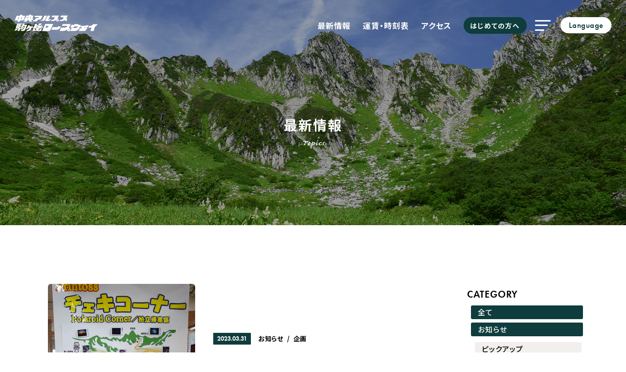

--- FILE ---
content_type: text/html; charset=UTF-8
request_url: https://www.chuo-alps.com/author/adopura-web/
body_size: 18082
content:
<!DOCTYPE html>
<html lang="ja">
<head>
<title>
管理者 アドプランニング | 中央アルプス駒ヶ岳ロープウェイ</title>
<meta charset="utf-8">
<meta name="viewport" content="width=device-width,initial-scale=1.0 minimal-ui">
<meta http-equiv="Content-Type" content="text/html; charset=UTF-8" />
<meta http-equiv="Content-Script-Type" content="text/javascript" />
<meta http-equiv="Content-Style-Type" content="text/css" />
<meta http-equiv="imagetoolbar" content="no" />
<meta http-equiv="pragma" content="no-cache">
<meta name="expires" content="0">
<meta http-equiv="cache-control" content="no-cache, no-store">
<meta name="keywords" content="中央アルプス,駒ヶ岳,ロープウェイ,千畳敷,木曽駒ヶ岳,長野県,駒ヶ根市,千畳敷カール,千畳敷ホテル,観光,旅行,散策,登山,宿泊">
<!--favicon-->
<link rel="shortcut icon" href="https://www.chuo-alps.com/wp-content/themes/chua-2024/assets/img/top/favicon.ico">
<link rel="preconnect" href="https://fonts.googleapis.com">
<link rel="preconnect" href="https://fonts.gstatic.com" crossorigin>
<link href="https://fonts.googleapis.com/css2?family=Noto+Sans+JP:wght@400;500;700;900&family=Noto+Serif+JP:wght@400;500;600;700;900&display=swap" rel="stylesheet">
<link rel="canonical" href="https:/chuo-alps.com" />
<!-- Google Tag Manager -->
<script>(function(w,d,s,l,i){w[l]=w[l]||[];w[l].push({'gtm.start':
new Date().getTime(),event:'gtm.js'});var f=d.getElementsByTagName(s)[0],
j=d.createElement(s),dl=l!='dataLayer'?'&l='+l:'';j.async=true;j.src=
'https://www.googletagmanager.com/gtm.js?id='+i+dl;f.parentNode.insertBefore(j,f);
})(window,document,'script','dataLayer','GTM-WHSPC7JV');</script>
<!-- End Google Tag Manager -->
<!-- Google tag (gtag.js) -->
<script async src="https://www.googletagmanager.com/gtag/js?id=G-TJCEJPPN99"></script>
<script>
  window.dataLayer = window.dataLayer || [];
  function gtag(){dataLayer.push(arguments);}
  gtag('js', new Date());

  gtag('config', 'G-TJCEJPPN99');
</script>
<meta name='robots' content='max-image-preview:large' />
<link rel='dns-prefetch' href='//cdn.jsdelivr.net' />
<link rel='dns-prefetch' href='//unpkg.com' />
<link rel='dns-prefetch' href='//cdnjs.cloudflare.com' />
<link rel='dns-prefetch' href='//ajax.googleapis.com' />
<link rel='dns-prefetch' href='//use.typekit.net' />
<link rel="alternate" type="application/rss+xml" title="中央アルプス駒ヶ岳ロープウェイ &raquo; 管理者 アドプランニング による投稿のフィード" href="https://www.chuo-alps.com/author/adopura-web/feed/" />
<script type="text/javascript">
/* <![CDATA[ */
window._wpemojiSettings = {"baseUrl":"https:\/\/s.w.org\/images\/core\/emoji\/15.0.3\/72x72\/","ext":".png","svgUrl":"https:\/\/s.w.org\/images\/core\/emoji\/15.0.3\/svg\/","svgExt":".svg","source":{"concatemoji":"https:\/\/www.chuo-alps.com\/wp-includes\/js\/wp-emoji-release.min.js?ver=6.6"}};
/*! This file is auto-generated */
!function(i,n){var o,s,e;function c(e){try{var t={supportTests:e,timestamp:(new Date).valueOf()};sessionStorage.setItem(o,JSON.stringify(t))}catch(e){}}function p(e,t,n){e.clearRect(0,0,e.canvas.width,e.canvas.height),e.fillText(t,0,0);var t=new Uint32Array(e.getImageData(0,0,e.canvas.width,e.canvas.height).data),r=(e.clearRect(0,0,e.canvas.width,e.canvas.height),e.fillText(n,0,0),new Uint32Array(e.getImageData(0,0,e.canvas.width,e.canvas.height).data));return t.every(function(e,t){return e===r[t]})}function u(e,t,n){switch(t){case"flag":return n(e,"\ud83c\udff3\ufe0f\u200d\u26a7\ufe0f","\ud83c\udff3\ufe0f\u200b\u26a7\ufe0f")?!1:!n(e,"\ud83c\uddfa\ud83c\uddf3","\ud83c\uddfa\u200b\ud83c\uddf3")&&!n(e,"\ud83c\udff4\udb40\udc67\udb40\udc62\udb40\udc65\udb40\udc6e\udb40\udc67\udb40\udc7f","\ud83c\udff4\u200b\udb40\udc67\u200b\udb40\udc62\u200b\udb40\udc65\u200b\udb40\udc6e\u200b\udb40\udc67\u200b\udb40\udc7f");case"emoji":return!n(e,"\ud83d\udc26\u200d\u2b1b","\ud83d\udc26\u200b\u2b1b")}return!1}function f(e,t,n){var r="undefined"!=typeof WorkerGlobalScope&&self instanceof WorkerGlobalScope?new OffscreenCanvas(300,150):i.createElement("canvas"),a=r.getContext("2d",{willReadFrequently:!0}),o=(a.textBaseline="top",a.font="600 32px Arial",{});return e.forEach(function(e){o[e]=t(a,e,n)}),o}function t(e){var t=i.createElement("script");t.src=e,t.defer=!0,i.head.appendChild(t)}"undefined"!=typeof Promise&&(o="wpEmojiSettingsSupports",s=["flag","emoji"],n.supports={everything:!0,everythingExceptFlag:!0},e=new Promise(function(e){i.addEventListener("DOMContentLoaded",e,{once:!0})}),new Promise(function(t){var n=function(){try{var e=JSON.parse(sessionStorage.getItem(o));if("object"==typeof e&&"number"==typeof e.timestamp&&(new Date).valueOf()<e.timestamp+604800&&"object"==typeof e.supportTests)return e.supportTests}catch(e){}return null}();if(!n){if("undefined"!=typeof Worker&&"undefined"!=typeof OffscreenCanvas&&"undefined"!=typeof URL&&URL.createObjectURL&&"undefined"!=typeof Blob)try{var e="postMessage("+f.toString()+"("+[JSON.stringify(s),u.toString(),p.toString()].join(",")+"));",r=new Blob([e],{type:"text/javascript"}),a=new Worker(URL.createObjectURL(r),{name:"wpTestEmojiSupports"});return void(a.onmessage=function(e){c(n=e.data),a.terminate(),t(n)})}catch(e){}c(n=f(s,u,p))}t(n)}).then(function(e){for(var t in e)n.supports[t]=e[t],n.supports.everything=n.supports.everything&&n.supports[t],"flag"!==t&&(n.supports.everythingExceptFlag=n.supports.everythingExceptFlag&&n.supports[t]);n.supports.everythingExceptFlag=n.supports.everythingExceptFlag&&!n.supports.flag,n.DOMReady=!1,n.readyCallback=function(){n.DOMReady=!0}}).then(function(){return e}).then(function(){var e;n.supports.everything||(n.readyCallback(),(e=n.source||{}).concatemoji?t(e.concatemoji):e.wpemoji&&e.twemoji&&(t(e.twemoji),t(e.wpemoji)))}))}((window,document),window._wpemojiSettings);
/* ]]> */
</script>
<link rel='stylesheet' id='sbi_styles-css' href='https://www.chuo-alps.com/wp-content/plugins/instagram-feed/css/sbi-styles.min.css?ver=6.4.3' type='text/css' media='all' />
<style id='wp-emoji-styles-inline-css' type='text/css'>

	img.wp-smiley, img.emoji {
		display: inline !important;
		border: none !important;
		box-shadow: none !important;
		height: 1em !important;
		width: 1em !important;
		margin: 0 0.07em !important;
		vertical-align: -0.1em !important;
		background: none !important;
		padding: 0 !important;
	}
</style>
<link rel='stylesheet' id='wp-block-library-css' href='https://www.chuo-alps.com/wp-includes/css/dist/block-library/style.min.css?ver=6.6' type='text/css' media='all' />
<style id='classic-theme-styles-inline-css' type='text/css'>
/*! This file is auto-generated */
.wp-block-button__link{color:#fff;background-color:#32373c;border-radius:9999px;box-shadow:none;text-decoration:none;padding:calc(.667em + 2px) calc(1.333em + 2px);font-size:1.125em}.wp-block-file__button{background:#32373c;color:#fff;text-decoration:none}
</style>
<style id='global-styles-inline-css' type='text/css'>
:root{--wp--preset--aspect-ratio--square: 1;--wp--preset--aspect-ratio--4-3: 4/3;--wp--preset--aspect-ratio--3-4: 3/4;--wp--preset--aspect-ratio--3-2: 3/2;--wp--preset--aspect-ratio--2-3: 2/3;--wp--preset--aspect-ratio--16-9: 16/9;--wp--preset--aspect-ratio--9-16: 9/16;--wp--preset--color--black: #000000;--wp--preset--color--cyan-bluish-gray: #abb8c3;--wp--preset--color--white: #ffffff;--wp--preset--color--pale-pink: #f78da7;--wp--preset--color--vivid-red: #cf2e2e;--wp--preset--color--luminous-vivid-orange: #ff6900;--wp--preset--color--luminous-vivid-amber: #fcb900;--wp--preset--color--light-green-cyan: #7bdcb5;--wp--preset--color--vivid-green-cyan: #00d084;--wp--preset--color--pale-cyan-blue: #8ed1fc;--wp--preset--color--vivid-cyan-blue: #0693e3;--wp--preset--color--vivid-purple: #9b51e0;--wp--preset--gradient--vivid-cyan-blue-to-vivid-purple: linear-gradient(135deg,rgba(6,147,227,1) 0%,rgb(155,81,224) 100%);--wp--preset--gradient--light-green-cyan-to-vivid-green-cyan: linear-gradient(135deg,rgb(122,220,180) 0%,rgb(0,208,130) 100%);--wp--preset--gradient--luminous-vivid-amber-to-luminous-vivid-orange: linear-gradient(135deg,rgba(252,185,0,1) 0%,rgba(255,105,0,1) 100%);--wp--preset--gradient--luminous-vivid-orange-to-vivid-red: linear-gradient(135deg,rgba(255,105,0,1) 0%,rgb(207,46,46) 100%);--wp--preset--gradient--very-light-gray-to-cyan-bluish-gray: linear-gradient(135deg,rgb(238,238,238) 0%,rgb(169,184,195) 100%);--wp--preset--gradient--cool-to-warm-spectrum: linear-gradient(135deg,rgb(74,234,220) 0%,rgb(151,120,209) 20%,rgb(207,42,186) 40%,rgb(238,44,130) 60%,rgb(251,105,98) 80%,rgb(254,248,76) 100%);--wp--preset--gradient--blush-light-purple: linear-gradient(135deg,rgb(255,206,236) 0%,rgb(152,150,240) 100%);--wp--preset--gradient--blush-bordeaux: linear-gradient(135deg,rgb(254,205,165) 0%,rgb(254,45,45) 50%,rgb(107,0,62) 100%);--wp--preset--gradient--luminous-dusk: linear-gradient(135deg,rgb(255,203,112) 0%,rgb(199,81,192) 50%,rgb(65,88,208) 100%);--wp--preset--gradient--pale-ocean: linear-gradient(135deg,rgb(255,245,203) 0%,rgb(182,227,212) 50%,rgb(51,167,181) 100%);--wp--preset--gradient--electric-grass: linear-gradient(135deg,rgb(202,248,128) 0%,rgb(113,206,126) 100%);--wp--preset--gradient--midnight: linear-gradient(135deg,rgb(2,3,129) 0%,rgb(40,116,252) 100%);--wp--preset--font-size--small: 13px;--wp--preset--font-size--medium: 20px;--wp--preset--font-size--large: 36px;--wp--preset--font-size--x-large: 42px;--wp--preset--spacing--20: 0.44rem;--wp--preset--spacing--30: 0.67rem;--wp--preset--spacing--40: 1rem;--wp--preset--spacing--50: 1.5rem;--wp--preset--spacing--60: 2.25rem;--wp--preset--spacing--70: 3.38rem;--wp--preset--spacing--80: 5.06rem;--wp--preset--shadow--natural: 6px 6px 9px rgba(0, 0, 0, 0.2);--wp--preset--shadow--deep: 12px 12px 50px rgba(0, 0, 0, 0.4);--wp--preset--shadow--sharp: 6px 6px 0px rgba(0, 0, 0, 0.2);--wp--preset--shadow--outlined: 6px 6px 0px -3px rgba(255, 255, 255, 1), 6px 6px rgba(0, 0, 0, 1);--wp--preset--shadow--crisp: 6px 6px 0px rgba(0, 0, 0, 1);}:where(.is-layout-flex){gap: 0.5em;}:where(.is-layout-grid){gap: 0.5em;}body .is-layout-flex{display: flex;}.is-layout-flex{flex-wrap: wrap;align-items: center;}.is-layout-flex > :is(*, div){margin: 0;}body .is-layout-grid{display: grid;}.is-layout-grid > :is(*, div){margin: 0;}:where(.wp-block-columns.is-layout-flex){gap: 2em;}:where(.wp-block-columns.is-layout-grid){gap: 2em;}:where(.wp-block-post-template.is-layout-flex){gap: 1.25em;}:where(.wp-block-post-template.is-layout-grid){gap: 1.25em;}.has-black-color{color: var(--wp--preset--color--black) !important;}.has-cyan-bluish-gray-color{color: var(--wp--preset--color--cyan-bluish-gray) !important;}.has-white-color{color: var(--wp--preset--color--white) !important;}.has-pale-pink-color{color: var(--wp--preset--color--pale-pink) !important;}.has-vivid-red-color{color: var(--wp--preset--color--vivid-red) !important;}.has-luminous-vivid-orange-color{color: var(--wp--preset--color--luminous-vivid-orange) !important;}.has-luminous-vivid-amber-color{color: var(--wp--preset--color--luminous-vivid-amber) !important;}.has-light-green-cyan-color{color: var(--wp--preset--color--light-green-cyan) !important;}.has-vivid-green-cyan-color{color: var(--wp--preset--color--vivid-green-cyan) !important;}.has-pale-cyan-blue-color{color: var(--wp--preset--color--pale-cyan-blue) !important;}.has-vivid-cyan-blue-color{color: var(--wp--preset--color--vivid-cyan-blue) !important;}.has-vivid-purple-color{color: var(--wp--preset--color--vivid-purple) !important;}.has-black-background-color{background-color: var(--wp--preset--color--black) !important;}.has-cyan-bluish-gray-background-color{background-color: var(--wp--preset--color--cyan-bluish-gray) !important;}.has-white-background-color{background-color: var(--wp--preset--color--white) !important;}.has-pale-pink-background-color{background-color: var(--wp--preset--color--pale-pink) !important;}.has-vivid-red-background-color{background-color: var(--wp--preset--color--vivid-red) !important;}.has-luminous-vivid-orange-background-color{background-color: var(--wp--preset--color--luminous-vivid-orange) !important;}.has-luminous-vivid-amber-background-color{background-color: var(--wp--preset--color--luminous-vivid-amber) !important;}.has-light-green-cyan-background-color{background-color: var(--wp--preset--color--light-green-cyan) !important;}.has-vivid-green-cyan-background-color{background-color: var(--wp--preset--color--vivid-green-cyan) !important;}.has-pale-cyan-blue-background-color{background-color: var(--wp--preset--color--pale-cyan-blue) !important;}.has-vivid-cyan-blue-background-color{background-color: var(--wp--preset--color--vivid-cyan-blue) !important;}.has-vivid-purple-background-color{background-color: var(--wp--preset--color--vivid-purple) !important;}.has-black-border-color{border-color: var(--wp--preset--color--black) !important;}.has-cyan-bluish-gray-border-color{border-color: var(--wp--preset--color--cyan-bluish-gray) !important;}.has-white-border-color{border-color: var(--wp--preset--color--white) !important;}.has-pale-pink-border-color{border-color: var(--wp--preset--color--pale-pink) !important;}.has-vivid-red-border-color{border-color: var(--wp--preset--color--vivid-red) !important;}.has-luminous-vivid-orange-border-color{border-color: var(--wp--preset--color--luminous-vivid-orange) !important;}.has-luminous-vivid-amber-border-color{border-color: var(--wp--preset--color--luminous-vivid-amber) !important;}.has-light-green-cyan-border-color{border-color: var(--wp--preset--color--light-green-cyan) !important;}.has-vivid-green-cyan-border-color{border-color: var(--wp--preset--color--vivid-green-cyan) !important;}.has-pale-cyan-blue-border-color{border-color: var(--wp--preset--color--pale-cyan-blue) !important;}.has-vivid-cyan-blue-border-color{border-color: var(--wp--preset--color--vivid-cyan-blue) !important;}.has-vivid-purple-border-color{border-color: var(--wp--preset--color--vivid-purple) !important;}.has-vivid-cyan-blue-to-vivid-purple-gradient-background{background: var(--wp--preset--gradient--vivid-cyan-blue-to-vivid-purple) !important;}.has-light-green-cyan-to-vivid-green-cyan-gradient-background{background: var(--wp--preset--gradient--light-green-cyan-to-vivid-green-cyan) !important;}.has-luminous-vivid-amber-to-luminous-vivid-orange-gradient-background{background: var(--wp--preset--gradient--luminous-vivid-amber-to-luminous-vivid-orange) !important;}.has-luminous-vivid-orange-to-vivid-red-gradient-background{background: var(--wp--preset--gradient--luminous-vivid-orange-to-vivid-red) !important;}.has-very-light-gray-to-cyan-bluish-gray-gradient-background{background: var(--wp--preset--gradient--very-light-gray-to-cyan-bluish-gray) !important;}.has-cool-to-warm-spectrum-gradient-background{background: var(--wp--preset--gradient--cool-to-warm-spectrum) !important;}.has-blush-light-purple-gradient-background{background: var(--wp--preset--gradient--blush-light-purple) !important;}.has-blush-bordeaux-gradient-background{background: var(--wp--preset--gradient--blush-bordeaux) !important;}.has-luminous-dusk-gradient-background{background: var(--wp--preset--gradient--luminous-dusk) !important;}.has-pale-ocean-gradient-background{background: var(--wp--preset--gradient--pale-ocean) !important;}.has-electric-grass-gradient-background{background: var(--wp--preset--gradient--electric-grass) !important;}.has-midnight-gradient-background{background: var(--wp--preset--gradient--midnight) !important;}.has-small-font-size{font-size: var(--wp--preset--font-size--small) !important;}.has-medium-font-size{font-size: var(--wp--preset--font-size--medium) !important;}.has-large-font-size{font-size: var(--wp--preset--font-size--large) !important;}.has-x-large-font-size{font-size: var(--wp--preset--font-size--x-large) !important;}
:where(.wp-block-post-template.is-layout-flex){gap: 1.25em;}:where(.wp-block-post-template.is-layout-grid){gap: 1.25em;}
:where(.wp-block-columns.is-layout-flex){gap: 2em;}:where(.wp-block-columns.is-layout-grid){gap: 2em;}
:root :where(.wp-block-pullquote){font-size: 1.5em;line-height: 1.6;}
</style>
<link rel='stylesheet' id='wettervorhersage-css' href='https://www.chuo-alps.com/wp-content/plugins/wettervorhersage/public/css/wettervorhersage-public.css?ver=1.0.0' type='text/css' media='all' />
<link rel='stylesheet' id='style-css' href='https://www.chuo-alps.com/wp-content/themes/chua-2024/style.css?ver=6.6' type='text/css' media='all' />
<link rel='stylesheet' id='simpleBar-css' href='https://cdn.jsdelivr.net/npm/simplebar@5.3.6/dist/simplebar.min.css?ver=6.6' type='text/css' media='all' />
<link rel='stylesheet' id='slick-css' href='https://www.chuo-alps.com/wp-content/themes/chua-2024/assets/css/slick.css?ver=6.6' type='text/css' media='all' />
<link rel='stylesheet' id='slick_theme-css' href='https://www.chuo-alps.com/wp-content/themes/chua-2024/assets/css/slick-theme.css?ver=6.6' type='text/css' media='all' />
<link rel='stylesheet' id='bootstrap-css' href='https://www.chuo-alps.com/wp-content/themes/chua-2024/assets/css/bootstrap.min.css?ver=6.6' type='text/css' media='all' />
<link rel='stylesheet' id='animate-css' href='https://www.chuo-alps.com/wp-content/themes/chua-2024/assets/css/animate.min.css?ver=6.6' type='text/css' media='all' />
<link rel='stylesheet' id='aos-css' href='https://unpkg.com/aos@2.3.1/dist/aos.css?ver=6.6' type='text/css' media='all' />
<link rel='stylesheet' id='vegas-css' href='https://www.chuo-alps.com/wp-content/themes/chua-2024/assets/css/vegas.min.css?ver=6.6' type='text/css' media='all' />
<link rel='stylesheet' id='remodal-css' href='https://www.chuo-alps.com/wp-content/themes/chua-2024/assets/css/remodal.css?ver=6.6' type='text/css' media='all' />
<link rel='stylesheet' id='remodal-default-css' href='https://www.chuo-alps.com/wp-content/themes/chua-2024/assets/css/remodal-default-theme.css?ver=6.6' type='text/css' media='all' />
<link rel='stylesheet' id='lightbox-css' href='https://www.chuo-alps.com/wp-content/themes/chua-2024/assets/css/lightbox.min.css?ver=6.6' type='text/css' media='all' />
<link rel='stylesheet' id='typekit-css' href='https://use.typekit.net/kla7yth.css?ver=6.6' type='text/css' media='all' />
<link rel='stylesheet' id='fontawesome-css' href='https://cdnjs.cloudflare.com/ajax/libs/font-awesome/6.2.1/css/all.min.css?ver=6.6' type='text/css' media='all' />
<link rel='stylesheet' id='jquery-ui-css' href='https://cdnjs.cloudflare.com/ajax/libs/jqueryui/1.12.1/themes/base/jquery-ui.min.css?ver=6.6' type='text/css' media='all' />
<link rel='stylesheet' id='scroll-hint-css' href='https://unpkg.com/scroll-hint@1.1.10/css/scroll-hint.css?ver=6.6' type='text/css' media='all' />
<script type="text/javascript" src="https://www.chuo-alps.com/wp-includes/js/jquery/jquery.min.js?ver=3.7.1" id="jquery-core-js"></script>
<script type="text/javascript" src="https://www.chuo-alps.com/wp-includes/js/jquery/jquery-migrate.min.js?ver=3.4.1" id="jquery-migrate-js"></script>
<script type="text/javascript" src="https://www.chuo-alps.com/wp-content/plugins/wettervorhersage/public/js/wettervorhersage-public.js?ver=1.0.0" id="wettervorhersage-js"></script>
<script type="text/javascript" src="https://cdn.jsdelivr.net/npm/simplebar@5.3.6/dist/simplebar.min.js?ver=6.6" id="simpleBar-js"></script>
<script type="text/javascript" src="https://unpkg.com/aos@2.3.1/dist/aos.js?ver=6.6" id="aos-js"></script>
<script type="text/javascript" src="https://unpkg.com/scroll-hint@1.1.10/js/scroll-hint.js?ver=6.6" id="scroll-hint-js"></script>
<script type="text/javascript" src="https://www.chuo-alps.com/wp-content/themes/chua-2024/assets/js/bootstrap.min.js?ver=6.6" id="bootstrap-js"></script>
<script type="text/javascript" src="https://cdnjs.cloudflare.com/ajax/libs/jquery-cookie/1.4.1/jquery.cookie.min.js?ver=6.6" id="cookie-js"></script>
<script type="text/javascript" src="https://www.chuo-alps.com/wp-content/themes/chua-2024/assets/js/jquery.layerBoard.js?ver=6.6" id="layerBoard-js"></script>
<script type="text/javascript" src="https://www.chuo-alps.com/wp-content/themes/chua-2024/assets/js/jquery-3.6.0.min.js?ver=6.6" id="jquery1-js"></script>
<link rel="https://api.w.org/" href="https://www.chuo-alps.com/wp-json/" /><link rel="alternate" title="JSON" type="application/json" href="https://www.chuo-alps.com/wp-json/wp/v2/users/1" /><link rel="EditURI" type="application/rsd+xml" title="RSD" href="https://www.chuo-alps.com/xmlrpc.php?rsd" />
<meta name="generator" content="WordPress 6.6" />
<link rel="stylesheet" id="style-1" href="https://www.chuo-alps.com/wp-content/themes/chua-2024/assets/css/style.css?1757557927" /><link rel="icon" href="https://www.chuo-alps.com/wp-content/uploads/2023/04/cropped-site-logo-32x32.png" sizes="32x32" />
<link rel="icon" href="https://www.chuo-alps.com/wp-content/uploads/2023/04/cropped-site-logo-192x192.png" sizes="192x192" />
<link rel="apple-touch-icon" href="https://www.chuo-alps.com/wp-content/uploads/2023/04/cropped-site-logo-180x180.png" />
<meta name="msapplication-TileImage" content="https://www.chuo-alps.com/wp-content/uploads/2023/04/cropped-site-logo-270x270.png" />
	
</head>
	

	
<!--body+class-->	
<body class="archive author author-adopura-web author-1 modula-best-grid-gallery">
<!-- Google Tag Manager (noscript) -->
<noscript><iframe src="https://www.googletagmanager.com/ns.html?id=GTM-WHSPC7JV"
height="0" width="0" style="display:none;visibility:hidden"></iframe></noscript>
<!-- End Google Tag Manager (noscript) -->
<header id="menu">
<div class="px-sm-5 px-4">
<div class="menu__inner">
<div class="row align-items-center justify-content-end">
<div class="col-5 col-md-4 col-lg-3">
<a href="https://www.chuo-alps.com/" class="animate__animated animate__fadeInDown animate__delay-2s">
<img src="https://www.chuo-alps.com/wp-content/themes/chua-2024/assets/img/top/logo-chua-01.svg" class="logo-1 pe-sm-5 pe-3 py-4">
</a>
</div> 
<div class="col-7 col-md-8 col-lg-9">
<div class="nav-wrapper">
<div class="header-nav">
    
<div class="menu__list float-end pt-sm-3">
<div class="animate__animated animate__fadeInDown animate__delay-2s">
<div class="menu-header-menu-container"><ul id="menu-header-menu" class="menu"><li id="menu-item-44888" class="menu-item menu-item-type-post_type menu-item-object-page current_page_parent menu-item-44888"><a href="https://www.chuo-alps.com/topics/">最新情報</a></li>
<li id="menu-item-487" class="menu-item menu-item-type-post_type menu-item-object-page menu-item-487"><a href="https://www.chuo-alps.com/fare/">運賃・時刻表</a></li>
<li id="menu-item-488" class="menu-item menu-item-type-post_type menu-item-object-page menu-item-488"><a href="https://www.chuo-alps.com/access/">アクセス</a></li>
<li id="menu-item-1345" class="menu-item menu-item-type-post_type menu-item-object-page menu-item-1345"><a href="https://www.chuo-alps.com/attractive/">はじめての方へ</a></li>
</ul></div></div>
<div class="menu-item">
  <span class="nav_toggle animate__animated animate__fadeInDown animate__delay-2s">
    <i></i>
    <i></i>
    <i></i>
  </span>
  <nav class="nav">
    <div class="nav__content">
	<div class="nav__content--block">	
	<div class="row">
	<div class="col-lg-3 col-md-2 col-3">
	<img src="https://www.chuo-alps.com/wp-content/themes/chua-2024/assets/img/top/nav-img-01.jpg">
	</div>
	<div class="col-lg-9 col-md-10 col-9">
    <div class="block position-relative scroll_bar" data-simplebar data-simplebar-auto-hide="false">
      <div class="row justify-content-center">
    <div class="col-md-4">
	<div class="border-right">
	<div class="menu-global-nav-main-container"><ul id="menu-global-nav-main" class="nav__content--main"><li id="menu-item-510" class="menu-item menu-item-type-post_type menu-item-object-page menu-item-home menu-item-510"><a href="https://www.chuo-alps.com/">HOME</a></li>
<li id="menu-item-515" class="menu-item menu-item-type-post_type menu-item-object-page menu-item-515"><a href="https://www.chuo-alps.com/tourism/">観光・散策する</a></li>
<li id="menu-item-514" class="menu-item menu-item-type-post_type menu-item-object-page menu-item-514"><a href="https://www.chuo-alps.com/climbing/">登山をする</a></li>
<li id="menu-item-512" class="menu-item menu-item-type-post_type menu-item-object-page menu-item-512"><a href="https://www.chuo-alps.com/ropeway/">ロープウェイ</a></li>
<li id="menu-item-1918" class="menu-item menu-item-type-post_type menu-item-object-page menu-item-1918"><a href="https://www.chuo-alps.com/eat/">食べる</a></li>
<li id="menu-item-1917" class="menu-item menu-item-type-post_type menu-item-object-page menu-item-1917"><a href="https://www.chuo-alps.com/shop/">買う</a></li>
</ul></div>		
	<div class="menu-global-nav-main2-container"><ul id="menu-global-nav-main2" class="nav__content--main-2"><li id="menu-item-2841" class="menu-item menu-item-type-post_type menu-item-object-page menu-item-2841"><a href="https://www.chuo-alps.com/fare/">運賃・時刻表</a></li>
<li id="menu-item-2840" class="menu-item menu-item-type-post_type menu-item-object-page menu-item-2840"><a href="https://www.chuo-alps.com/access/">アクセス</a></li>
<li id="menu-item-44889" class="menu-item menu-item-type-taxonomy menu-item-object-category menu-item-44889"><a href="https://www.chuo-alps.com/category/news/">お知らせ</a></li>
<li id="menu-item-44890" class="menu-item menu-item-type-taxonomy menu-item-object-category menu-item-44890"><a href="https://www.chuo-alps.com/category/event/">イベント</a></li>
</ul></div>	
	</div>	
    </div>
    <div class="col-md-8">
	<div class="menu-global-nav-sub1-container"><ul id="menu-global-nav-sub1" class="nav__content--sub"><li id="menu-item-1929" class="menu-item menu-item-type-custom menu-item-object-custom menu-item-has-children menu-item-1929"><a href="https://www.chuo-alps.com/attractive/">初めての方へ</a>
<ul class="sub-menu">
	<li id="menu-item-1934" class="menu-item menu-item-type-post_type menu-item-object-page menu-item-1934"><a href="https://www.chuo-alps.com/attractive/">中央アルプスの魅力</a></li>
	<li id="menu-item-1933" class="menu-item menu-item-type-post_type menu-item-object-page menu-item-1933"><a href="https://www.chuo-alps.com/season/">中央アルプスの四季</a></li>
	<li id="menu-item-2123" class="menu-item menu-item-type-post_type_archive menu-item-object-model menu-item-2123"><a href="https://www.chuo-alps.com/model/">モデルコース</a></li>
	<li id="menu-item-1932" class="menu-item menu-item-type-post_type menu-item-object-page menu-item-1932"><a href="https://www.chuo-alps.com/live/">ライブカメラ</a></li>
	<li id="menu-item-1931" class="menu-item menu-item-type-post_type menu-item-object-page menu-item-1931"><a href="https://www.chuo-alps.com/gallery/">ギャラリー</a></li>
	<li id="menu-item-1930" class="menu-item menu-item-type-post_type menu-item-object-page menu-item-1930"><a href="https://www.chuo-alps.com/faq/">よくある質問</a></li>
</ul>
</li>
<li id="menu-item-1920" class="menu-item menu-item-type-post_type menu-item-object-page menu-item-has-children menu-item-1920"><a href="https://www.chuo-alps.com/hotel/">ホテル千畳敷</a>
<ul class="sub-menu">
	<li id="menu-item-1922" class="menu-item menu-item-type-post_type menu-item-object-page menu-item-1922"><a href="https://www.chuo-alps.com/hotel/room/">お部屋</a></li>
	<li id="menu-item-1923" class="menu-item menu-item-type-post_type menu-item-object-page menu-item-1923"><a href="https://www.chuo-alps.com/hotel/cuisine/">お食事</a></li>
	<li id="menu-item-1925" class="menu-item menu-item-type-post_type menu-item-object-page menu-item-1925"><a href="https://www.chuo-alps.com/hotel/facility/">館内施設</a></li>
	<li id="menu-item-2830" class="menu-item menu-item-type-post_type menu-item-object-model menu-item-2830"><a href="https://www.chuo-alps.com/model/stay/">すごし方</a></li>
	<li id="menu-item-1921" class="menu-item menu-item-type-post_type menu-item-object-page menu-item-1921"><a href="https://www.chuo-alps.com/hotel/contact/">お問い合わせ</a></li>
</ul>
</li>
<li id="menu-item-1935" class="menu-item menu-item-type-post_type menu-item-object-page menu-item-has-children menu-item-1935"><a href="https://www.chuo-alps.com/company/">会社案内</a>
<ul class="sub-menu">
	<li id="menu-item-1937" class="menu-item menu-item-type-custom menu-item-object-custom menu-item-1937"><a target="_blank" rel="noopener" href="https://www.chuo-alps.com/recruit/">採用情報</a></li>
	<li id="menu-item-2486" class="menu-item menu-item-type-post_type_archive menu-item-object-safety menu-item-2486"><a href="https://www.chuo-alps.com/safety/">安全への取り組み</a></li>
	<li id="menu-item-2270" class="menu-item menu-item-type-post_type_archive menu-item-object-sdgs menu-item-2270"><a href="https://www.chuo-alps.com/sdgs/">SDGsへの取り組み</a></li>
	<li id="menu-item-1939" class="menu-item menu-item-type-post_type menu-item-object-page menu-item-1939"><a href="https://www.chuo-alps.com/brochure/">パンフレット</a></li>
	<li id="menu-item-2862" class="menu-item menu-item-type-post_type_archive menu-item-object-photo menu-item-2862"><a href="https://www.chuo-alps.com/photo/">写真ダウンロード</a></li>
</ul>
</li>
</ul></div>		
	<div class="menu-global-nav-sub2-container"><ul id="menu-global-nav-sub2" class="menu"><li id="menu-item-2837" class="menu-item menu-item-type-post_type menu-item-object-page menu-item-2837"><a href="https://www.chuo-alps.com/group/">団体のお客さまへ</a></li>
<li id="menu-item-2838" class="menu-item menu-item-type-post_type menu-item-object-page menu-item-2838"><a href="https://www.chuo-alps.com/disability/">障がいをお持ちのお客さまへ</a></li>
<li id="menu-item-2304" class="menu-item menu-item-type-post_type menu-item-object-page menu-item-2304"><a href="https://www.chuo-alps.com/contact/">お問い合わせ</a></li>
<li id="menu-item-1944" class="menu-item menu-item-type-post_type menu-item-object-page menu-item-1944"><a target="_blank" rel="noopener" href="https://www.chuo-alps.com/sa/">中央道駒ヶ岳<span class="en">SA</span>下り</a></li>
</ul></div>		
	    </div> 
    </div>
    </div>
	<div class="nav__content--block-arrow">
	<i class="fa-solid fa-circle-arrow-down"></i>
	</div>
	</div>
	</div>
	</div>
      </div> 
  </nav>
  
</div> 
	
	
<div class="menu_lang">
<ul>
<li class="has-child"><a href="#">Language</a>
<ul>
  <li><a href="https://chuo-alps.com/lang/en/" target="_blank" class="en">ENGLISH</a></li>
  <li><a href="https://chuo-alps.com/lang/tw/" target="_blank">中文繁体語</a></li>
  <li><a href="https://chuo-alps.com/lang/th/" target="_blank">ไทย</a></li>
</ul>
</li>	
</ul>
</div>		
	
	
</div> 
</div>
<div class="clearfix"></div>
</div>
</div>    
</div> 
</div> 
</div>  
</header>
	
	
	
	
    
<!--固定ページのヘッダー-->   
<div class="pages-header">
<div class="pages-header-in">
<img src="https://www.chuo-alps.com/wp-content/themes/chua-2024/assets/img/pages/model/header-img-01.jpg">
<div class="pages-header-title">
<h1>最新情報</h1>
<h4 class="sub_title">topics</h4>
</div>
</div>
</div>	
	

	
	<div class="contents archive-topics">

<div class="container">
<div class="row">

<!-------------------------------
        *news
--------------------------------->
<div class="col-md-9 pe-md-5">
<section id="sec01" class="list">
<div>
<ul>
<li class="block">
<div class="row align-items-center">
<div class="col-sm-5 pe-5 pb-sm-0 pb-4">
<div class="list__img">
	 
    <a href="https://www.chuo-alps.com/%e5%8d%83%e7%95%b3%e6%95%b7%e3%82%aa%e3%83%aa%e3%82%b8%e3%83%8a%e3%83%ab%e3%82%b9%e3%83%86%e3%83%83%e3%82%ab%e3%83%bc%ef%bc%88%e3%83%81%e3%82%a7%e3%82%ad%e5%b0%82%e7%94%a8%ef%bc%89/">
        <img src="https://www.chuo-alps.com/wp-content/uploads/2023/03/1-4.jpg" alt="千畳敷オリジナルステッカー（チェキ専用）" width="100%">
    </a>
</div>    
</div> 
<div class="col-sm-7">
<div class="list__txt">
<div class="row align-items-center">
<div class="col-auto">
<h6 class="list__txt--date en">2023.03.31</h6>
</div>
<div class="col-auto">
<h6 class="list__txt--cat">
<ul>
<div class="row align-items-center">
<div class="col-auto"><li><a href="https://www.chuo-alps.com/category/news/" class="news">お知らせ</a></li></div><div class="col-auto slash px-0">/</div><div class="col-auto"><li><a href="https://www.chuo-alps.com/category/event/plan/" class="news">企画</a></li></div><div class="col-auto slash px-0">/</div></div>
</ul>
</h6>
</div>  
</div>
<div class="list__txt--title">
		 
    <a href="https://www.chuo-alps.com/%e5%8d%83%e7%95%b3%e6%95%b7%e3%82%aa%e3%83%aa%e3%82%b8%e3%83%8a%e3%83%ab%e3%82%b9%e3%83%86%e3%83%83%e3%82%ab%e3%83%bc%ef%bc%88%e3%83%81%e3%82%a7%e3%82%ad%e5%b0%82%e7%94%a8%ef%bc%89/">
    
	<h5>千畳敷オリジナルステッカー（チェキ専用）</h5>
	</a>
</div>
<div class="list__txt--tag">
<div class="clear"></div>
</div>
</div>
</div>
</div>        
</li>
<li class="block">
<div class="row align-items-center">
<div class="col-sm-5 pe-5 pb-sm-0 pb-4">
<div class="list__img">
	 
    <a href="https://www.chuo-alps.com/corona/">
        <img src="https://www.chuo-alps.com/wp-content/themes/chua-2024/assets/img/noimage.jpg" width="100%" / alt="noimage">
</a>
</div>    
</div> 
<div class="col-sm-7">
<div class="list__txt">
<div class="row align-items-center">
<div class="col-auto">
<h6 class="list__txt--date en">2023.01.28</h6>
</div>
<div class="col-auto">
<h6 class="list__txt--cat">
<ul>
<div class="row align-items-center">
<div class="col-auto"><li><a href="https://www.chuo-alps.com/category/news/" class="news">お知らせ</a></li></div><div class="col-auto slash px-0">/</div><div class="col-auto"><li><a href="https://www.chuo-alps.com/category/news/pickup/" class="news">ピックアップ</a></li></div><div class="col-auto slash px-0">/</div></div>
</ul>
</h6>
</div>  
</div>
<div class="list__txt--title">
		 
    <a href="https://www.chuo-alps.com/corona/">
    
	<h5>新型コロナウィルスの感染予防について（3月7日現在）</h5>
	</a>
</div>
<div class="list__txt--tag">
<div class="row"><div class="col-auto"><h6 class="f-peacock tag">#&nbsp;<a href="https://www.chuo-alps.com/tag/%e6%96%b0%e5%9e%8b%e3%82%b3%e3%83%ad%e3%83%8a%e3%82%a6%e3%82%a3%e3%83%ab%e3%82%b9%e6%84%9f%e6%9f%93%e5%af%be%e7%ad%96/">新型コロナウィルス感染対策</a></h6></div></div><div class="clear"></div>
</div>
</div>
</div>
</div>        
</li>
</ul>  

<nav class="pagenav">
</nav>	
	
	
</div>
</section>
</div>
	
	
<!-------------------------------
        *Sidebar
--------------------------------->
<div class="col-md-3 ps-md-5">
<section id="sec02" class="side">
<!-- sidebar -->
<aside id="sidebar">
	
	
	
	
<div class="sidebar__cat block">
<h4 class="en">CATEGORY</h4>
<ul>
<li class="cat-item cat-item-0"><a aria-current="page" href="https://www.chuo-alps.com/topics/">全て</a>
</li>
	<li class="cat-item cat-item-1"><a href="https://www.chuo-alps.com/category/news/">お知らせ</a>
<ul class='children'>
	<li class="cat-item cat-item-8"><a href="https://www.chuo-alps.com/category/news/pickup/">ピックアップ</a>
</li>
	<li class="cat-item cat-item-9"><a href="https://www.chuo-alps.com/category/news/hotel/">ホテル</a>
</li>
	<li class="cat-item cat-item-6"><a href="https://www.chuo-alps.com/category/news/product/">新商品</a>
</li>
	<li class="cat-item cat-item-7"><a href="https://www.chuo-alps.com/category/news/operation/">運行情報</a>
</li>
</ul>
</li>
	<li class="cat-item cat-item-3"><a href="https://www.chuo-alps.com/category/event/">イベント</a>
<ul class='children'>
	<li class="cat-item cat-item-10"><a href="https://www.chuo-alps.com/category/event/tour/">ツアー</a>
</li>
	<li class="cat-item cat-item-11"><a href="https://www.chuo-alps.com/category/event/plan/">企画</a>
</li>
</ul>
</li>
	<li class="cat-item cat-item-5"><a href="https://www.chuo-alps.com/category/blog/">ブログ</a>
<ul class='children'>
	<li class="cat-item cat-item-181"><a href="https://www.chuo-alps.com/category/blog/%e3%83%ad%e3%83%bc%e3%83%97%e3%82%a6%e3%82%a7%e3%82%a4/">ロープウェイ</a>
</li>
</ul>
</li>
	<li class="cat-item cat-item-153"><a href="https://www.chuo-alps.com/category/popup/">ポップアップ</a>
</li>
	<li class="cat-item cat-item-154"><a href="https://www.chuo-alps.com/category/info/">重要なお知らせ</a>
</li>
	
</ul>
</div>
    
	
	
	
	
<div class="sidebar__tag block">
<h4 class="en">TAG</h4>
<div class="row">
<div class="col-auto"><h6 class="f-peacock tag">#&nbsp;<a href="https://www.chuo-alps.com/tag/pv/">PV</a></h6></div><div class="col-auto"><h6 class="f-peacock tag">#&nbsp;<a href="https://www.chuo-alps.com/tag/so%e3%83%bbra%e3%83%bbto%e3%83%bbki/">SO・RA・TO・KI</a></h6></div><div class="col-auto"><h6 class="f-peacock tag">#&nbsp;<a href="https://www.chuo-alps.com/tag/%e3%81%8a%e3%81%99%e3%81%99%e3%82%81%e3%81%ae%e3%83%a2%e3%83%87%e3%83%ab%e3%82%b3%e3%83%bc%e3%82%b9/">おすすめのモデルコース</a></h6></div><div class="col-auto"><h6 class="f-peacock tag">#&nbsp;<a href="https://www.chuo-alps.com/tag/%e3%82%a4%e3%83%99%e3%83%b3%e3%83%88/">イベント</a></h6></div><div class="col-auto"><h6 class="f-peacock tag">#&nbsp;<a href="https://www.chuo-alps.com/tag/%e3%82%aa%e3%83%aa%e3%82%b8%e3%83%8a%e3%83%ab%ef%bd%94%e3%82%b7%e3%83%a3%e3%83%84/">オリジナルＴシャツ</a></h6></div><div class="col-auto"><h6 class="f-peacock tag">#&nbsp;<a href="https://www.chuo-alps.com/tag/%e3%82%aa%e3%83%b3%e3%83%a9%e3%82%a4%e3%83%b3%e3%83%81%e3%82%b1%e3%83%83%e3%83%88/">オンラインチケット</a></h6></div><div class="col-auto"><h6 class="f-peacock tag">#&nbsp;<a href="https://www.chuo-alps.com/tag/%e3%83%9b%e3%83%86%e3%83%ab%e5%8d%83%e7%95%b3/">ホテル千畳</a></h6></div><div class="col-auto"><h6 class="f-peacock tag">#&nbsp;<a href="https://www.chuo-alps.com/tag/%e3%83%9b%e3%83%86%e3%83%ab%e5%8d%83%e7%95%b3%e6%95%b7/">ホテル千畳敷</a></h6></div><div class="col-auto"><h6 class="f-peacock tag">#&nbsp;<a href="https://www.chuo-alps.com/tag/%e3%83%ad%e3%83%bc%e3%83%97%e3%82%a6%e3%82%a7%e3%82%a4/">ロープウェイ</a></h6></div><div class="col-auto"><h6 class="f-peacock tag">#&nbsp;<a href="https://www.chuo-alps.com/tag/%e4%b9%97%e8%bb%8a%e5%88%b8/">乗車券</a></h6></div><div class="col-auto"><h6 class="f-peacock tag">#&nbsp;<a href="https://www.chuo-alps.com/tag/%e4%bc%81%e7%94%bb%e4%b9%97%e8%bb%8a%e5%88%b8/">企画乗車券</a></h6></div><div class="col-auto"><h6 class="f-peacock tag">#&nbsp;<a href="https://www.chuo-alps.com/tag/%e5%86%ac/">冬</a></h6></div><div class="col-auto"><h6 class="f-peacock tag">#&nbsp;<a href="https://www.chuo-alps.com/tag/%e5%89%a3%e3%83%b6%e6%b1%a0/">剣ヶ池</a></h6></div><div class="col-auto"><h6 class="f-peacock tag">#&nbsp;<a href="https://www.chuo-alps.com/tag/%e5%8d%83%e7%95%b3%e6%95%b7/">千畳敷</a></h6></div><div class="col-auto"><h6 class="f-peacock tag">#&nbsp;<a href="https://www.chuo-alps.com/tag/%e5%8d%83%e7%95%b3%e6%95%b7%e3%82%ab%e3%83%bc%e3%83%ab/">千畳敷カール</a></h6></div><div class="col-auto"><h6 class="f-peacock tag">#&nbsp;<a href="https://www.chuo-alps.com/tag/%e5%90%8d%e5%8f%a4%e5%b1%8b/">名古屋</a></h6></div><div class="col-auto"><h6 class="f-peacock tag">#&nbsp;<a href="https://www.chuo-alps.com/tag/%e5%a3%b2%e5%ba%97/">売店</a></h6></div><div class="col-auto"><h6 class="f-peacock tag">#&nbsp;<a href="https://www.chuo-alps.com/tag/%e5%a4%9c%e6%99%af/">夜景</a></h6></div><div class="col-auto"><h6 class="f-peacock tag">#&nbsp;<a href="https://www.chuo-alps.com/tag/%e5%a4%a7%e9%98%aa/">大阪</a></h6></div><div class="col-auto"><h6 class="f-peacock tag">#&nbsp;<a href="https://www.chuo-alps.com/tag/%e5%b1%b1%e5%a5%b3%e5%ad%903%e4%ba%ba%e3%81%ae%e3%81%8a%e3%81%97%e3%82%83%e3%81%b9%e3%82%8alive/">山女子3人のおしゃべりLive</a></h6></div><div class="col-auto"><h6 class="f-peacock tag">#&nbsp;<a href="https://www.chuo-alps.com/tag/%e6%96%b0%e5%9e%8b%e3%82%b3%e3%83%ad%e3%83%8a%e3%82%a6%e3%82%a3%e3%83%ab%e3%82%b9%e6%84%9f%e6%9f%93%e5%af%be%e7%ad%96/">新型コロナウィルス感染対策</a></h6></div><div class="col-auto"><h6 class="f-peacock tag">#&nbsp;<a href="https://www.chuo-alps.com/tag/%e6%96%b0%e7%b7%91/">新緑</a></h6></div><div class="col-auto"><h6 class="f-peacock tag">#&nbsp;<a href="https://www.chuo-alps.com/tag/%e6%97%a5%e6%9a%ae%e3%81%ae%e6%bb%9d/">日暮の滝</a></h6></div><div class="col-auto"><h6 class="f-peacock tag">#&nbsp;<a href="https://www.chuo-alps.com/tag/%e6%9d%b1%e4%ba%ac/">東京</a></h6></div><div class="col-auto"><h6 class="f-peacock tag">#&nbsp;<a href="https://www.chuo-alps.com/tag/%e7%99%bb%e5%b1%b1/">登山</a></h6></div><div class="col-auto"><h6 class="f-peacock tag">#&nbsp;<a href="https://www.chuo-alps.com/tag/%e7%b4%85%e8%91%89%e6%83%85%e5%a0%b1/">紅葉情報</a></h6></div><div class="col-auto"><h6 class="f-peacock tag">#&nbsp;<a href="https://www.chuo-alps.com/tag/%e8%8a%b1%e7%81%ab/">花火</a></h6></div><div class="col-auto"><h6 class="f-peacock tag">#&nbsp;<a href="https://www.chuo-alps.com/tag/%e8%8f%85%e3%81%ae%e5%8f%b0%e3%83%90%e3%82%b9%e3%82%bb%e3%83%b3%e3%82%bf%e3%83%bc/">菅の台バスセンター</a></h6></div><div class="col-auto"><h6 class="f-peacock tag">#&nbsp;<a href="https://www.chuo-alps.com/tag/%e8%a6%b3%e5%85%89/">観光</a></h6></div><div class="col-auto"><h6 class="f-peacock tag">#&nbsp;<a href="https://www.chuo-alps.com/tag/%e8%b7%af%e7%b7%9a%e3%83%90%e3%82%b9/">路線バス</a></h6></div><div class="col-auto"><h6 class="f-peacock tag">#&nbsp;<a href="https://www.chuo-alps.com/tag/%e9%81%8b%e4%bc%91/">運休</a></h6></div><div class="col-auto"><h6 class="f-peacock tag">#&nbsp;<a href="https://www.chuo-alps.com/tag/%e9%81%8b%e8%a1%8c%e6%83%85%e5%a0%b1/">運行情報</a></h6></div><div class="col-auto"><h6 class="f-peacock tag">#&nbsp;<a href="https://www.chuo-alps.com/tag/%e9%99%90%e5%ae%9a%e5%95%86%e5%93%81/">限定商品</a></h6></div><div class="col-auto"><h6 class="f-peacock tag">#&nbsp;<a href="https://www.chuo-alps.com/tag/%e9%9b%aa%e5%b1%b1%e6%83%85%e5%a0%b1/">雪山情報</a></h6></div><div class="col-auto"><h6 class="f-peacock tag">#&nbsp;<a href="https://www.chuo-alps.com/tag/%e9%9c%a7%e6%b0%b7/">霧氷</a></h6></div><div class="col-auto"><h6 class="f-peacock tag">#&nbsp;<a href="https://www.chuo-alps.com/tag/%e9%a7%92%e3%83%b6%e6%a0%b9%e5%b8%82/">駒ヶ根市</a></h6></div><div class="col-auto"><h6 class="f-peacock tag">#&nbsp;<a href="https://www.chuo-alps.com/tag/%e9%ab%98%e5%b1%b1%e6%a4%8d%e7%89%a9/">高山植物</a></h6></div><div class="col-auto"><h6 class="f-peacock tag">#&nbsp;<a href="https://www.chuo-alps.com/tag/%e9%ab%98%e9%80%9f%e3%83%90%e3%82%b9/">高速バス</a></h6></div></div>
</div>	
	
	
	
	
<div class="sidebar__dynamic">

		<div class="sidebar__box">
		<h4 class="sidebar__box--title">最新の記事</h4>
		<ul>
											<li>
					<a href="https://www.chuo-alps.com/%e6%bb%b2%e3%82%92%e8%b2%af%e8%94%b5%e3%81%97%e3%81%be%e3%81%97%e3%81%9f%ef%bc%81/">滲を貯蔵しました！</a>
											<span class="post-date">2026.01.20</span>
									</li>
											<li>
					<a href="https://www.chuo-alps.com/1-14%ef%bc%88%e6%b0%b4%ef%bc%89%ef%bd%9e-2-8%ef%bc%88%e6%97%a5%ef%bc%89%e3%83%ad%e3%83%bc%e3%83%97%e3%82%a6%e3%82%a7%e3%82%a4%e3%83%a1%e3%83%b3%e3%83%86%e3%83%8a%e3%83%b3%e3%82%b9%e9%81%8b%e4%bc%91/">1/14（水）～ 2/8（日）ロープウェイメンテナンス運休のお知らせ</a>
											<span class="post-date">2026.01.05</span>
									</li>
											<li>
					<a href="https://www.chuo-alps.com/%e6%98%8e%e3%81%91%e3%81%be%e3%81%97%e3%81%a6%e3%81%8a%e3%82%81%e3%81%a7%e3%81%a8%e3%81%86%e3%81%94%e3%81%96%e3%81%84%e3%81%be%e3%81%99%e3%80%82/">明けましておめでとうございます。</a>
											<span class="post-date">2026.01.08</span>
									</li>
											<li>
					<a href="https://www.chuo-alps.com/%e3%81%8a%e6%ad%a3%e6%9c%88%e4%bc%81%e7%94%bb%ef%bc%81%e3%81%8a%e5%be%97%e3%81%aa%e7%a6%8f%e8%a2%8b%e3%82%92%e8%b2%a9%e5%a3%b2%ef%bc%81/">お正月企画！お得な福袋を販売！</a>
											<span class="post-date">2025.12.30</span>
									</li>
											<li>
					<a href="https://www.chuo-alps.com/%e8%ac%8e%e8%a7%a3%e3%81%8d%e3%82%a4%e3%83%99%e3%83%b3%e3%83%88%e3%80%90%e3%81%84%e3%81%9f%e3%81%9a%e3%82%89%e3%82%aa%e3%82%b3%e3%82%b8%e3%83%a7%e3%83%bb%e3%82%ab%e3%83%bc%e3%83%ab%e3%81%8f%e3%82%93-3/">謎解きイベント【いたずらオコジョ・カールくんを追え！いたずら５人組の挑戦 】再開催のお知らせ</a>
											<span class="post-date">2025.12.25</span>
									</li>
					</ul>

		</div></div>	
	
	
	
</aside>
</section>
</div>
</div>
</div>
</div>
<!-------------------------------
    Footer
--------------------------------->  

<div id="page-top">
  <a href="#" class="en"><i class="fa-solid fa-arrow-up"></i></a>
</div>

<footer>
<div class="footer__content">
  <div class="sec-padding">
    <div class="container">
      <div class="row justify-content-between">
<div class="col-auto">
<div class="footer__content--info">
  <div class="logo">
  <img src="https://www.chuo-alps.com/wp-content/themes/chua-2024/assets/img/top/logo-chua-02.svg">
</div>
<div class="adress">
  <p>〒399-4117&nbsp;長野県駒ヶ根市赤穂759-489<br><span class="en">TEL.0265-83-3107</span></p>
</div>
<div class="menu">
  <a href="https://www.chuo-alps.com/group">
    <p class="f-billiard fw-bold"><span class="icon"><i class="fa-solid fa-people-group"></i></span>団体のお客様へ</p>
  </a>
  <a href="https://www.chuo-alps.com/disability">
    <p class="f-billiard fw-bold"><span class="icon"><i class="fa-solid fa-hand-holding-heart"></i></span>障がいをお持ちのお客様へ</p>
  </a>
</div>

<div class="clearfix"></div>
</div>
</div>
<div class="col-lg-auto pc">
<div class="menu-footer-menu1-container"><ul id="menu-footer-menu1" class="menu"><li id="menu-item-1881" class="menu-item menu-item-type-post_type menu-item-object-page menu-item-1881"><a href="https://www.chuo-alps.com/climbing/">登山をする</a></li>
<li id="menu-item-1882" class="menu-item menu-item-type-post_type menu-item-object-page menu-item-1882"><a href="https://www.chuo-alps.com/tourism/">観光・散策する</a></li>
<li id="menu-item-1883" class="menu-item menu-item-type-post_type menu-item-object-page menu-item-1883"><a href="https://www.chuo-alps.com/shop/">買う</a></li>
<li id="menu-item-1884" class="menu-item menu-item-type-post_type menu-item-object-page menu-item-1884"><a href="https://www.chuo-alps.com/eat/">食べる</a></li>
</ul></div>	
<div class="menu-footer-menu2-container"><ul id="menu-footer-menu2" class="menu"><li id="menu-item-43794" class="menu-item menu-item-type-post_type menu-item-object-page menu-item-home menu-item-has-children menu-item-43794"><a href="https://www.chuo-alps.com/">HOME</a>
<ul class="sub-menu">
	<li id="menu-item-43793" class="menu-item menu-item-type-post_type menu-item-object-page menu-item-43793"><a href="https://www.chuo-alps.com/fare/">運賃・時刻表</a></li>
	<li id="menu-item-43792" class="menu-item menu-item-type-post_type menu-item-object-page menu-item-43792"><a href="https://www.chuo-alps.com/access/">アクセス</a></li>
</ul>
</li>
<li id="menu-item-1885" class="menu-item menu-item-type-post_type menu-item-object-page current_page_parent menu-item-has-children menu-item-1885"><a href="https://www.chuo-alps.com/topics/">最新情報</a>
<ul class="sub-menu">
	<li id="menu-item-1887" class="menu-item menu-item-type-taxonomy menu-item-object-category menu-item-1887"><a href="https://www.chuo-alps.com/category/news/">お知らせ</a></li>
	<li id="menu-item-1888" class="menu-item menu-item-type-taxonomy menu-item-object-category menu-item-1888"><a href="https://www.chuo-alps.com/category/event/">イベント</a></li>
	<li id="menu-item-1889" class="menu-item menu-item-type-taxonomy menu-item-object-category menu-item-1889"><a href="https://www.chuo-alps.com/category/blog/">ブログ</a></li>
	<li id="menu-item-1891" class="menu-item menu-item-type-post_type_archive menu-item-object-plant menu-item-1891"><a href="https://www.chuo-alps.com/plant/">高山植物</a></li>
	<li id="menu-item-1892" class="menu-item menu-item-type-post_type_archive menu-item-object-leaves menu-item-1892"><a href="https://www.chuo-alps.com/leaves/">紅葉情報</a></li>
	<li id="menu-item-1893" class="menu-item menu-item-type-post_type_archive menu-item-object-snow menu-item-1893"><a href="https://www.chuo-alps.com/snow/">雪山情報</a></li>
</ul>
</li>
<li id="menu-item-1902" class="menu-item menu-item-type-custom menu-item-object-custom menu-item-has-children menu-item-1902"><a href="https://www.chuo-alps.com/attractive/">はじめての方へ</a>
<ul class="sub-menu">
	<li id="menu-item-1901" class="menu-item menu-item-type-post_type menu-item-object-page menu-item-1901"><a href="https://www.chuo-alps.com/attractive/">中央アルプスの魅力</a></li>
	<li id="menu-item-1900" class="menu-item menu-item-type-post_type menu-item-object-page menu-item-1900"><a href="https://www.chuo-alps.com/season/">中央アルプスの四季</a></li>
	<li id="menu-item-43791" class="menu-item menu-item-type-custom menu-item-object-custom menu-item-43791"><a href="https://www.chuo-alps.com/model/">モデルコース</a></li>
	<li id="menu-item-1899" class="menu-item menu-item-type-post_type menu-item-object-page menu-item-1899"><a href="https://www.chuo-alps.com/live/">ライブカメラ</a></li>
	<li id="menu-item-1898" class="menu-item menu-item-type-post_type menu-item-object-page menu-item-1898"><a href="https://www.chuo-alps.com/gallery/">ギャラリー</a></li>
	<li id="menu-item-1897" class="menu-item menu-item-type-post_type menu-item-object-page menu-item-1897"><a href="https://www.chuo-alps.com/faq/">よくある質問</a></li>
</ul>
</li>
<li id="menu-item-1903" class="menu-item menu-item-type-post_type menu-item-object-page menu-item-has-children menu-item-1903"><a target="_blank" rel="noopener" href="https://www.chuo-alps.com/hotel/">ホテル千畳敷</a>
<ul class="sub-menu">
	<li id="menu-item-1904" class="menu-item menu-item-type-post_type menu-item-object-page menu-item-1904"><a target="_blank" rel="noopener" href="https://www.chuo-alps.com/hotel/room/">お部屋</a></li>
	<li id="menu-item-1905" class="menu-item menu-item-type-post_type menu-item-object-page menu-item-1905"><a target="_blank" rel="noopener" href="https://www.chuo-alps.com/hotel/cuisine/">お食事</a></li>
	<li id="menu-item-1907" class="menu-item menu-item-type-post_type menu-item-object-page menu-item-1907"><a target="_blank" rel="noopener" href="https://www.chuo-alps.com/hotel/facility/">館内施設</a></li>
	<li id="menu-item-2829" class="menu-item menu-item-type-post_type menu-item-object-model menu-item-2829"><a target="_blank" rel="noopener" href="https://www.chuo-alps.com/model/stay/">すごし方</a></li>
	<li id="menu-item-1908" class="menu-item menu-item-type-custom menu-item-object-custom menu-item-1908"><a target="_blank" rel="noopener" href="https://www.chuo-alps.com/hotel/reserve/">空室検索</a></li>
</ul>
</li>
<li id="menu-item-1909" class="menu-item menu-item-type-post_type menu-item-object-page menu-item-has-children menu-item-1909"><a href="https://www.chuo-alps.com/company/">会社案内</a>
<ul class="sub-menu">
	<li id="menu-item-1915" class="menu-item menu-item-type-custom menu-item-object-custom menu-item-1915"><a target="_blank" rel="noopener" href="https://www.chuo-alps.com/recruit/">採用情報</a></li>
	<li id="menu-item-2485" class="menu-item menu-item-type-post_type_archive menu-item-object-safety menu-item-2485"><a href="https://www.chuo-alps.com/safety/">安全への取り組み</a></li>
	<li id="menu-item-2484" class="menu-item menu-item-type-post_type_archive menu-item-object-sdgs menu-item-2484"><a href="https://www.chuo-alps.com/sdgs/">SDGsへの取り組み</a></li>
	<li id="menu-item-1911" class="menu-item menu-item-type-post_type menu-item-object-page menu-item-1911"><a href="https://www.chuo-alps.com/brochure/">パンフレット</a></li>
	<li id="menu-item-2861" class="menu-item menu-item-type-post_type_archive menu-item-object-photo menu-item-2861"><a href="https://www.chuo-alps.com/photo/">写真ダウンロード</a></li>
</ul>
</li>
</ul></div>			
</div>
      </div>
		
<div class="row justify-content-between align-items-end">
<div class="col-auto">
<div class="sns">
  <div class="row align-items-center">
    <div class="col-auto">
  <p class="en f-billiard my-0 txt">follow us</p>
</div>
<div class="col-auto pe-1">
  <a href="https://z-p15.www.instagram.com/chuo_alps.komagatakeropeway/" target="_blank">
  <i class="fa-brands fa-instagram"></i>
</a>
</div>
<div class="col-auto pe-1">
  <a href="https://www.facebook.com/chuo.alps/?locale=ja_JP" target="_blank">
  <i class="fa-brands fa-facebook"></i>
</a>
</div>
<div class="col-auto pe-1">
  <a href="https://www.youtube.com/@%E4%B8%AD%E5%A4%AE%E3%82%A2%E3%83%AB%E3%83%97%E3%82%B9%E9%A7%92%E3%83%B6%E5%B2%B3%E3%83%AD%E3%83%BC%E3%83%97%E3%82%A6%E3%82%A7%E3%82%A4" target="_blank">
  <i class="fa-brands fa-youtube"></i>
</a>
</div>
<div class="col-auto pe-1">
  <a href="https://page.line.me/gis9541u?openQrModal=true" target="_blank">
  <i class="fa-brands fa-line"></i>
</a>
</div> 
</div>
</div>	
</div>		
		
<div class="col-auto">
<div class="menu-footer-menu3-container"><ul id="menu-footer-menu3" class="menu"><li id="menu-item-2676" class="menu-item menu-item-type-post_type menu-item-object-page menu-item-2676"><a href="https://www.chuo-alps.com/contact/">お問い合わせ</a></li>
<li id="menu-item-1943" class="menu-item menu-item-type-post_type menu-item-object-page menu-item-1943"><a target="_blank" rel="noopener" href="https://www.chuo-alps.com/sa/">中央道駒ヶ岳<span class="en">SA</span>下り</a></li>
</ul></div></div>		
</div>		
		
    </div>
  </div>  
</div>

<div class="footer__bottom">
  <div class="container">
<div class="row align-items-center justify-content-between">
<div class="col-lg-5 order-sp-2">
<div class="footer__bottom--copyright">
<p class="en">Copyright © Chuo Alps Kanko Co,Ltd. All Rights Reserved.</p>
</div>
</div>
<div class="col-lg-7 order-sp-1">
<div class="footer__bottom--nav float-end">
<div class="menu-footer-menu-bottom-container"><ul id="menu-footer-menu-bottom" class="menu"><li id="menu-item-744" class="menu-item menu-item-type-post_type menu-item-object-page menu-item-744"><a href="https://www.chuo-alps.com/privacy/">プライバシーポリシー</a></li>
<li id="menu-item-48596" class="menu-item menu-item-type-post_type menu-item-object-page menu-item-48596"><a href="https://www.chuo-alps.com/unso-yakkan/">普通索道運送約款</a></li>
<li id="menu-item-742" class="menu-item menu-item-type-post_type menu-item-object-page menu-item-742"><a href="https://www.chuo-alps.com/yakkan/">旅行業約款</a></li>
<li id="menu-item-743" class="menu-item menu-item-type-post_type menu-item-object-page menu-item-743"><a href="https://www.chuo-alps.com/site-map/">サイトマップ</a></li>
<li id="menu-item-741" class="menu-item menu-item-type-post_type menu-item-object-page menu-item-741"><a href="https://www.chuo-alps.com/company/">会社案内</a></li>
</ul></div><div class="clearfix"></div>
</div>
</div>
</div>
</div>
</div>    
</footer>

<!-- Instagram Feed JS -->
<script type="text/javascript">
var sbiajaxurl = "https://www.chuo-alps.com/wp-admin/admin-ajax.php";
</script>
<script type="text/javascript" src="https://www.chuo-alps.com/wp-content/themes/chua-2024/assets/js/ofi.js?ver=6.6" id="ofi-js"></script>
<script type="text/javascript" src="https://www.chuo-alps.com/wp-content/themes/chua-2024/assets/js/vegas.min.js?ver=6.6" id="vegas-js"></script>
<script type="text/javascript" src="https://www.chuo-alps.com/wp-content/themes/chua-2024/assets/js/remodal.js?ver=6.6" id="remodal-js"></script>
<script type="text/javascript" src="https://www.chuo-alps.com/wp-content/themes/chua-2024/assets/js/function.js?ver=6.6" id="function-js"></script>
<script type="text/javascript" src="https://www.chuo-alps.com/wp-content/themes/chua-2024/assets/js/slick.min.js?ver=6.6" id="slick-js"></script>
<script type="text/javascript" src="https://www.chuo-alps.com/wp-content/themes/chua-2024/assets/js/lightbox.min.js?ver=6.6" id="lightbox-js"></script>
<script type="text/javascript" src="https://cdnjs.cloudflare.com/ajax/libs/jqueryui/1.12.1/jquery-ui.min.js?ver=6.6" id="jquery-ui-js"></script>
<script type="text/javascript" src="https://ajax.googleapis.com/ajax/libs/jqueryui/1/i18n/jquery.ui.datepicker-ja.min.js?ver=6.6" id="jquery.ui.datepicker-ja-js"></script>



</script>
<!-- 	休日を指定して選択不可にする -->
<!--<script src="https://cdnjs.cloudflare.com/ajax/libs/jqueryui/1.12.1/jquery-ui.min.js"></script>-->
<script>
    var dateFormat   = 'yy/mm/dd';
    var array = ["2023/04/04","2023/04/05","2023/04/06","2023/06/19","2023/06/19","2023/06/20","2023/06/21","2023/06/22","2023/06/23","2023/12/04","2023/12/05","2023/12/06","2023/12/07","2023/12/08","2023/01/15","2023/01/16","2023/01/17","2023/01/18","2023/01/19","2023/01/20"]

    $("input[name^='ご利用日']").datepicker({
        dateFormat: 'yy/mm/dd',
        language    : 'ja',
        beforeShowDay: function(date){
            var string = jQuery.datepicker.formatDate(dateFormat, date);
            return [ array.indexOf(string) == -1 ]
        }
    });
</script>

<script>
new ScrollHint('.js-scrollable', {
  scrollHintIconAppendClass: 'scroll-hint-icon-white',
  i18n: {
    scrollable: 'スクロールできます'
  }
});
</script>


<!-- 	山の温度測定　　 -->
<script>
jQuery(function() {
    jQuery.ajax({
        url: 'https://www.chuo-alps.com/RTR500BW_58580E57.xml',
        dataType: 'xml',
        success: function(data) {
            var insertContents = '';
            jQuery('current', data).each(function() {
                var thisItem = jQuery(this);
                insertContents += thisItem.children('value').text();
            });
            jQuery('#is_temp').append(insertContents);
        }
    });
});	
</script>



<script>
jQuery('img[src=""]').attr('src', 'https://chuo-alps.com/wp-content/themes/chua-2024/assets/img/noimage.jpg');	
</script>



<script>
objectFitImages();
</script>

<script>
jQuery(window).on('load',function(){
  jQuery("#splash").delay(1500).fadeOut('slow');//ローディング画面を1.5秒（1500ms）待機してからフェードアウト
  jQuery("#splash_logo").delay(1200).fadeOut('slow');//ロゴを1.2秒（1200ms）待機してからフェードアウト
});    
</script>


<script> 
jQuery('.nav_toggle').on('click', function () {
  jQuery('.nav_toggle, .nav').toggleClass('show');
});
</script>


<script>
jQuery(function(){
  jQuery('a[href^="#sec"]').click(function(){
    var adjust = -50;
    var speed = 200;
    var href= jQuery(this).attr("href");
    var target = jQuery(href == "#" || href == "" ? 'html' : href);
    var position = target.offset().top + adjust;
    jQuery('body,html').animate({scrollTop:position}, speed, 'linear');
    return false;
  });
});    
</script>



<!-- scrollTop -->
<script>
(function ($) {
  const pageTop = $("#page-top a");
  pageTop.hide();
  $(window).scroll(function () {
    if ($(this).scrollTop() > 100) {
      pageTop.fadeIn();
    } else {
      pageTop.fadeOut();
    }
  });
  pageTop.click(function () {
    $("body,html").animate(
      {
        scrollTop: 0,
      },
      500
    );
    return false;
  });
  // フッター手前でストップ
  $("#page-top a").hide();
  $(window).on("scroll", function () {
    scrollHeight = $(document).height();
    scrollPosition = $(window).height() + $(window).scrollTop();
    footHeight = $(".footer__bottom").innerHeight();
    if (scrollHeight - scrollPosition <= footHeight) {
 　　　// ページトップボタンがフッター手前に来たらpositionとfixedからabsoluteに変更
      $("#page-top a").css({
        position: "fixed",
        bottom: footHeight + 40,
      });
    } else {
      $("#page-top a").css({
        position: "fixed",
        bottom: "1%",
      });
    }
  });
})(jQuery);
	
	
(function ($) {
if (window.matchMedia( '(max-width: 520px)' ).matches) {
  const pageTop = $(".hero__ticket");
  pageTop.hide();
  $(window).scroll(function () {
    if ($(this).scrollTop() > 50) {
      pageTop.fadeIn();
    } else {
      pageTop.fadeOut();
    }
  });
  // フッター手前でストップ
  $(".hero__ticket").hide();
  $(window).on("scroll", function () {
    scrollHeight = $(document).height();
    scrollPosition = $(window).height() + $(window).scrollTop();
    footHeight = $(".footer__bottom").innerHeight();
    if (scrollHeight - scrollPosition <= footHeight) {
 　　　// ページトップボタンがフッター手前に来たらpositionとfixedからabsoluteに変更
      $(".hero__ticket").css({
        position: "fixed",
        bottom: footHeight + 40,
      });
    } else {
      $(".hero__ticket").css({
        position: "fixed",
        bottom: "1%",
      });
    }
  }); }
})(jQuery);
</script>



<!-- slickスライダー設定 -->
<script>
  jQuery('.event-slider').slick({
  slidesToShow: 4,
  slidesToScroll: 1,
    dots: false,
    arrows: true,
    autoplay: false,
    speed: 300,
  responsive: [
	{
      breakpoint: 767,
      settings: {
        slidesToShow: 2,
        slidesToScroll: 1,
        dots: true,
      }
    }
  ]
}); 
jQuery('.blog-slider').slick({
  slidesToShow: 2,
  slidesToScroll: 1,
    dots: false,
    arrows: false,
    autoplay: true,
    speed: 2800,
  responsive: [
	{
      breakpoint: 769,
      settings: {
        slidesToShow: 2,
        slidesToScroll: 1,
		  dits: true,
      }
    },
    {
      breakpoint: 480,
      settings: {
        slidesToShow: 1,
        slidesToScroll: 1,
        centerMode: true,
      }
    }
  ]
}); 
jQuery('.season-slider').slick({
  slidesToShow: 6,
  slidesToScroll: 1,
    dots: false,
    arrows: false,
    autoplay: true,
    speed: 1800,
  responsive: [
	{
      breakpoint: 769,
      settings: {
        slidesToShow: 4,
        slidesToScroll: 1,
		  dots: true,
      }
    },
    {
      breakpoint: 480,
      settings: {
        slidesToShow: 3,
        slidesToScroll: 1,
      }
    }
  ]
}); 
jQuery('.disability-slider').slick({
  slidesToShow: 3,
  slidesToScroll: 1,
    dots: false,
    arrows: false,
    autoplay: true,
    speed: 1800,
  responsive: [
	{
      breakpoint: 769,
      settings: {
        slidesToShow: 1,
        slidesToScroll: 1,
		  centerMode: true,
		  dots: true,
      }
    }
  ]
});
jQuery('.climbing-slider').slick({
  slidesToShow: 1,
  slidesToScroll: 1,
    dots: true,
    arrows: false,
    autoplay: true,
    speed: 3800,
});	
</script>


<!-- fadeinアニメーション設定 -->
<script>
jQuery(function(){
    jQuery(window).scroll(function (){
        jQuery('.fadein').each(function(){
            var elemPos = jQuery(this).offset().top;
            var scroll = jQuery(window).scrollTop();
            var windowHeight = jQuery(window).height();
            if (scroll > elemPos - windowHeight + 100){
                jQuery(this).addClass('scrollin');
            }
        });
    });
});
</script>

<script>
  AOS.init({
    offset: 120,
    duration: 1800,
    easing: 'ease-out',
    delay: 100,
    once: true
  });
</script>
    
<script>
let scrollElem = document.querySelectorAll('.animate');
let scrollAnimation = function() {
  for(let i = 0; i < scrollElem.length; i++) {
    let trigger = 50;
    if (window.innerHeight > scrollElem[i].getBoundingClientRect().top + trigger) {
      scrollElem[i].classList.add('is-show');
    }
  }
}
window.addEventListener('load', scrollAnimation);
window.addEventListener('scroll', scrollAnimation);
</script>


<!-- Parallax設定 -->
<script>
  var parallaxBkImg = function(){
     jQuery(window).on('load resize', function() {
       jQuery(window).on('load scroll', function(){
         var $winTop = jQuery(window).scrollTop();
         var $target = jQuery('.parallax');
         var $winWidth = jQuery(window).width();
         if($winWidth < 1080) {
           $target.each(function(index){
             var $position = $winTop - $target.eq(index).offset().top;
             if($winTop > $target.eq(index).offset().top - 800) {
               $target.eq(index).css({
                 'background-position-y': $position * .4
               });
             }
           });
         }
       });
     });
   }();
  </script>

<script>
jQuery(window).resize(function(){
    var x = jQuery(window).width();
    var y = 767;
    if (x <= y) {
        jQuery('.parallax-sp-none').removeClass('parallax');
    }
});
</script>


    
<!-- 天気/運行/待ち時間情報 -->


<!-- グロナビの表示非表示 スクロールで切り替え -->
<script>
jQuery(function() {
    var showFlag = false;
    var topBtn = jQuery('#menu');    
    topBtn.css('top', '0');
    var showFlag = false;
    //スクロールが1400に達したらボタン表示
    jQuery(window).scroll(function () {
        if ((jQuery(this).scrollTop() < 200)||(jQuery(this).scrollTop() > 1400)) {
            if (showFlag == false) {
                showFlag = true;
                topBtn.stop().animate({'top' : '0'}, 300);
            }
        } else {
            if (showFlag) {
                showFlag = false;
                topBtn.stop().animate({'top' : '-100px'}, 300); 
            }
        }
    });
  //スクロールが1400に達したらscroll-nav追加
    jQuery(window).scroll(function () {
        if (jQuery(this).scrollTop() > 1400) {
          document.getElementById('menu').classList.add('scroll-nav');
        } else {
          document.getElementById('menu').classList.remove('scroll-nav');
        }
    });
});
</script>


<!-- タブ設定 -->
<script>
function GethashID (hashIDName){
	if(hashIDName){
		$('.tab .tab-item').find('a').each(function() {
			var idName = $(this).attr('href');
			if(idName == hashIDName){
				var parentElm = $(this).parent();
				$('.tab .tab-item').removeClass("active");
				$(parentElm).addClass("active");
				$(".tab-block").removeClass("is-active");
				$(hashIDName).addClass("is-active");
			}
		});
	}
}

//タブをクリックしたら
$('.tab a').on('click', function() {
	var idName = $(this).attr('href');
	GethashID (idName);
	return false;
});

// 上記の動きをページが読み込まれたらすぐに動かす
$(window).on('load', function () {
    $('.tab-block1').addClass("is-active");
	$('.tab .tab-item:first-of-type').addClass("active");
	var hashName = location.hash;
	GethashID (hashName);
});
</script>


<!-- アコーディオン設定 -->
<script>
$('.accordionTitle').on('click', function() {
	var findElm = $(this).next(".accordionBox");
	$(findElm).slideToggle();
	if($(this).hasClass('close')){
		$(this).removeClass('close');
	}else{
		$(this).addClass('close');
	}
});

$(window).on('load', function(){
	$('.accordion-area li:first-of-type section').addClass("open");
	$(".open").each(function(index, element){
		var Title =$(element).children('.accordionTitle');
		$(Title).addClass('close');
		var Box =$(element).children('.accordionBox');
		$(Box).slideDown(500);
	});
});
</script>


<!-- ロープウェイの歴史 -->
<script>
jQuery(function(){
	var point1 = jQuery('.point1');
	jQuery(window).scroll(function () {
		if (jQuery(this).scrollTop() > 400) { //スクロールが500pxを越えたら
			point1.addClass('invert');
		} else { //スクロールが500pxを越えなければ
			point1.removeClass('invert');
		}
	});
    var point2 = jQuery('.point2');
	jQuery(window).scroll(function () {
		if (jQuery(this).scrollTop() > 700) { //スクロールが500pxを越えたら
			point2.addClass('invert');
		} else { //スクロールが500pxを越えなければ
			point2.removeClass('invert');
		}
	});
    var point3 = jQuery('.point3');
	jQuery(window).scroll(function () {
		if (jQuery(this).scrollTop() >1000) { //スクロールが500pxを越えたら
			point3.addClass('invert');
		} else { //スクロールが500pxを越えなければ
			point3.removeClass('invert');
		}
	});
    var point4 = jQuery('.point4');
	jQuery(window).scroll(function () {
		if (jQuery(this).scrollTop() > 1300) { //スクロールが500pxを越えたら
			point4.addClass('invert');
		} else { //スクロールが500pxを越えなければ
			point4.removeClass('invert');
		}
	});
});
</script>


<script>
jQuery('.eat-slider').slick({
  slidesToShow: 6,
  slidesToScroll: 1,
    dots: false,
    arrows: false,
    autoplay: true,
    speed: 1800,
	waitForAnimate: false,
  responsive: [
	{
      breakpoint: 769,
      settings: {
        slidesToShow: 2,
        slidesToScroll: 1,
		  centerMode: true,
		  dots: true,
      }
    }
  ]
}); 
	
jQuery(document).ready(function () {
  jQuery('.ranking-slider').slick({
    slidesToShow: 3,
  slidesToScroll: 1,
    dots: false,
    arrows: false,
    autoplay: true,
    speed: 1800,
  responsive: [
	{
      breakpoint: 769,
      settings: {
        slidesToShow: 1,
        slidesToScroll: 1,
		  centerMode: true,
		  centerPadding: '100px',
		  dots: true,
      }
    },
    {
      breakpoint: 480,
      settings: {
        slidesToShow: 1,
        slidesToScroll: 1,
        centerMode: true,
		  centerPadding: '30px',
      }
    }
  ]
  });
  jQuery('.tab-item > a').click(function () {
    jQuery('.ranking-slider').slick('setPosition');
  });
});
	
</script>

<script>
// モーダルの処理
var bg = document.getElementById('c-modal_bg');
bg.addEventListener('click', modal_close, false);
 
var close = document.getElementById('c-modal_close');
close.addEventListener('click', modal_close, false);
 
function modal_close() {
    var modal = document.getElementById('c-modal');
    modal.style.display = 'none';
    bg.style.display = 'none';
 
    // チェックボックスにチェックが入っている場合は、次回以降表示しないようにする
    if(document.getElementsByName('acs_next')[0].checked) {
        sessionStorage.setItem('acs2', 'on');
    }
}
 
// 「次回以降表示しない」にチェックを入れていない場合
if(sessionStorage.getItem('acs2') === null) {
 
} else {
    // チェックを入れている場合はモーダルを削除
    modal_close();
}
</script>

<!-----MWWPFORM その他が選択された場合------->
<script>
jQuery(function() {
 jQuery('select').change(function() {
  jQuery(".open1").hide();
  if (jQuery("select[name='乗車場所行き']").val() == "その他") {
   jQuery('.open1').show();
  }
 }).trigger('change'); 
});
	
jQuery(function() {
 jQuery('select').change(function() {
  jQuery(".open2").hide();
  if (jQuery("select[name='降車場所帰り']").val() == "その他") {
   jQuery('.open2').show();
  }
 }).trigger('change'); 
});
</script>

<script>
//ドロップダウンの設定を関数でまとめる
function mediaQueriesWin(){
	var width = $(window).width();
	if(width <= 768) {//横幅が768px以下の場合 $(".has-child>a").off('click');	//has-childクラスがついたaタグのonイベントを複数登録を避ける為offにして一旦初期状態へ
		$(".has-child>a").on('click', function() {//has-childクラスがついたaタグをクリックしたら
			var parentElem =  $(this).parent();// aタグから見た親要素のliを取得し
			$(parentElem).toggleClass('active');//矢印方向を変えるためのクラス名を付与して
			$(parentElem).children('ul').stop().slideToggle(500);//liの子要素のスライドを開閉させる※数字が大きくなるほどゆっくり開く
			return false;//リンクの無効化
		});
	}else{//横幅が768px以上の場合
		$(".has-child>a").off('click');//has-childクラスがついたaタグのonイベントをoff(無効)にし
		$(".has-child").removeClass('active');//activeクラスを削除
		$('.has-child').children('ul').css("display","");//スライドトグルで動作したdisplayも無効化にする
	}
}

// ページがリサイズされたら動かしたい場合の記述
$(window).resize(function() {
	mediaQueriesWin();/* ドロップダウンの関数を呼ぶ*/
});
</script>

</body>
</html>

--- FILE ---
content_type: text/css
request_url: https://www.chuo-alps.com/wp-content/themes/chua-2024/style.css?ver=6.6
body_size: 31
content:
/*
Theme Name: chua-2024
Author: adoplanning.Co.,Ltd. takase
Author URI: https://chuo-alps.com/
Version: 1.0.0
*/



--- FILE ---
content_type: image/svg+xml
request_url: https://www.chuo-alps.com/wp-content/themes/chua-2024/assets/img/top/logo-chua-01.svg
body_size: 6313
content:
<?xml version="1.0" encoding="UTF-8"?>
<svg id="_レイヤー_2" data-name="レイヤー 2" xmlns="http://www.w3.org/2000/svg" viewBox="0 0 201.21 40">
  <defs>
    <style>
      .cls-1 {
        fill: #fff;
      }
    </style>
  </defs>
  <g id="_レイヤー_1-2" data-name="レイヤー 1">
    <g id="_グループ_6" data-name="グループ 6">
      <g id="_グループ_4" data-name="グループ 4">
        <g id="_グループ_3" data-name="グループ 3">
          <g id="_グループ_2" data-name="グループ 2">
            <g id="_グループ_1" data-name="グループ 1">
              <path id="_パス_1" data-name="パス 1" class="cls-1" d="M131,31.82c.41-.56,.78-1.14,1.11-1.75,2.49-4.59,3.7-7.46,3.7-7.46h-19.74l-1.74,4.3h13.82c-1.56,2.15-3.88,4.29-6.89,4.29h-9.04l-3.39,7.92h9.12c3.08-.08,6.06-1.09,8.55-2.9,.16,2.14,1.94,3.79,4.08,3.79,2.27,0,4.11-1.84,4.11-4.11,0-2.1-1.6-3.86-3.69-4.07Zm-.42,5.21c-.63,0-1.13-.51-1.13-1.13s.51-1.13,1.13-1.13,1.13,.51,1.13,1.13c0,.63-.51,1.13-1.14,1.13h0Z"/>
              <path id="_パス_2" data-name="パス 2" class="cls-1" d="M7.83,34.11H1.91L0,38.29c3.24,.49,6.42-1.21,7.82-4.18Z"/>
              <path id="_パス_3" data-name="パス 3" class="cls-1" d="M13.37,31.1h-2.24l.49-1.26h3.39l.88-2.17h-3.43l.41-1.05h3.45l.88-2.17h-3.48l.36-.92h3.41l.88-2.17H6.52l-.88,2.17h.03l-1.17,3.01-.03,.08h0l-.41,1.05h-.02l-.88,2.17h.06l-.64,1.66-.71,1.77h7.47c-.53,1.42-1.21,2.78-2.01,4.06-.47,.57-.97,1.1-1.5,1.61h4.01c1.3,0,2.21-.54,3.31-3.75l1.71-4.08h-1.48Zm-2.68-7.58l-.36,.92h-1.64l.36-.92h1.64Zm-2.84,3.09h1.64l-.41,1.05h-1.64l.41-1.05Zm.39,3.22l-.49,1.26h-1.64l.49-1.26h1.64Z"/>
              <path id="_パス_4" data-name="パス 4" class="cls-1" d="M22.53,24.14c.9-1.61,1.55-2.89,1.55-2.89h-4.11c-.85,2.61-2.1,5.07-3.71,7.29,0,0-1.51,2.25-1.01,2.36,.33,0,.67-.04,1-.08l-2.38,4.51h5.72l3.51-6.66h-3.38c.33-.45,.68-.96,1.02-1.5h3.76c-.6,2.19-1.45,4.31-2.54,6.31-1.8,3.33-6.52,3.75-6.52,3.75l-.5,2.04h4.31c3.11,0,4.31-.64,5.72-2.46,1.41-1.82,4.92-12.65,4.92-12.65h-7.36Zm-3.72,8.81h-1.66l1.02-1.94h1.66l-1.02,1.94Z"/>
              <path id="_パス_5" data-name="パス 5" class="cls-1" d="M43.82,31.22v-2.91h-7.73c.35-.85,.65-1.72,.9-2.61h-4.42c-1.91,6.73-5.02,7.43-5.02,7.43l.1,1.61s3.31,.2,5.02-1.21c.77-.66,1.43-1.44,1.95-2.31h1.61c-1.31,5.82-7.48,6.13-7.48,6.13v2.01s5.22,.8,8.34-1.5c2.56-1.9,3.79-5.72,4.06-6.63h2.66Z"/>
              <path id="_パス_6" data-name="パス 6" class="cls-1" d="M60.75,34.4l-1.38,3.03h-2.1l1.81-4.05h7.53l1.17-2.91h-4.85l.32-.91h3.26l1.17-2.91h-15.05l.28-.7h6.94c3.51,0,5.62-4.62,5.62-4.62h-6.23s-.8,2.91-3.11,2.91h-2.56l.75-1.91h-4.92l-3.38,8.14h-1.38l-1.2,2.91h9.48l-1.82,4.05h-2.04l1.38-3.03h-5.56l-1.38,3.03-.86,1.79h21.43l.87-1.79,1.38-3.03h-5.56Zm-9.26-4.84h6.09l-.32,.91h-6.12l.35-.91Z"/>
              <path id="_パス_7" data-name="パス 7" class="cls-1" d="M90.74,22.23h-16.5l-7.99,17.18h14.84c2.47-.04,4.73-1.38,5.95-3.53,.68-1.26,6.33-13.65,6.33-13.65h-2.63Zm-13.56,8.94h-2.84l2.04-4.39h5.64c-.15,.38-.33,.84-.47,1.25-.3,.86-.75,3.13-4.37,3.13h0Z"/>
              <path id="_パス_8" data-name="パス 8" class="cls-1" d="M104.83,28.18c-.17,.42-.43,.81-.75,1.13-.38,.4-.87,.69-1.41,.83h-10.95l-2.79,6.03h12.36c1.92,.23,3.85-.19,5.5-1.2,3.63-1.94,4.83-6.78,4.83-6.78h-6.78Z"/>
              <path id="_パス_9" data-name="パス 9" class="cls-1" d="M159.92,24.34h-6.49l.61-1.73h-9.04l-.79,1.73h-6.52l-1.66,3.92-1.28,3.02h8.06l1.32-3.02h8.79c-1.24,2.28-3.59,3.75-6.19,3.84h-9.04l-3.02,7.01h10.93c6.03,0,9.34-3.51,11.76-8.14,1.08-2.12,1.94-4.34,2.57-6.63Z"/>
              <path id="_パス_10" data-name="パス 10" class="cls-1" d="M173.37,30.85c4.34,0,5.39-5.16,5.39-5.16h-6.18s-.53,1.13-1.36,1.13h-11.01l-1.51,3.92h4.32l-.8,1.88h-4.27l-2.94,6.59h13.27c4.82,0,7.61-7.95,7.61-7.95h-4.75c-.06,.16-.14,.31-.23,.45-.4,.75-1.55,.9-2.29,.92l.79-1.85c.61,.03,1.76,.06,3.95,.06Z"/>
              <path id="_パス_11" data-name="パス 11" class="cls-1" d="M201.21,22.83h-11.68c-.5,1.06-1.25,1.99-2.19,2.71-.85,.66-1.87,1.08-2.94,1.21h-4.26l-1.81,4.52h6.25c.45,0,.88-.03,1.32-.06l-2.64,7.97h7.76l3.42-10.32c2.72-1.42,5.04-3.49,6.76-6.03Z"/>
            </g>
          </g>
        </g>
      </g>
      <g id="_グループ_5" data-name="グループ 5">
        <path id="_パス_12" data-name="パス 12" class="cls-1" d="M25.25,9.19h-1.49l-1.46,3.14h2.85l-3.97,4.37h7.23l3.97-4.37h.15l3.33,4.37h7.23l-3.33-4.37h4.34l1.46-3.14h-2.88l3.21-7.28h-6.03l.82-1.9h-5.33l-.82,1.9h-6.07l-1.46,3.14h.07l-1.83,4.15Zm14.27-4.15l-1.83,4.15h-.99l1.79-4.15h1.02Zm-6.35,0l-1.79,4.15h-1.14l1.83-4.15h1.11Z"/>
        <path id="_パス_13" data-name="パス 13" class="cls-1" d="M5.94,13.89h1.6l-1.26,2.91h5.94l1.26-2.91h7.37l1.45-3.14h-.1l3.47-8.06h-7.34L19.38,.22h-5.94l-1.07,2.47H4.82l-1.45,3.14h.11L0,13.89H5.94ZM18.38,5.83l-2.12,4.93h-1.43l2.13-4.93h1.42Zm-7.35,0l-2.13,4.93h-1.6l2.12-4.93h1.61Z"/>
        <path id="_パス_14" data-name="パス 14" class="cls-1" d="M56.82,7.95h-5.04s-.9,1.46-1.57,2.69c-.55,1.2-1.71,2.01-3.03,2.13h-1.9l-1.35,3.02h7.51c3.25,0,5.26-4.03,5.26-4.03h3.81c1.12,0,2.8-.34,4.48-3.92,.57-1.23,2.35-5.15,2.35-5.15l-.47,.16,.07-.16h-17.54l-1.46,3.14h11.19c-.28,.67-1.04,2.13-2.33,2.13Z"/>
        <path id="_パス_15" data-name="パス 15" class="cls-1" d="M65.11,12.88h-1.57l-1.01,1.8s6.05,.11,6.95,.11c1.9-.43,3.5-1.71,4.34-3.47l4.4-9.19h-6.33l-4.4,9.19c-.47,.89-1.37,1.48-2.38,1.56Z"/>
        <path id="_パス_16" data-name="パス 16" class="cls-1" d="M74.18,13.78s-.67,1.57,.9,1.57h7.06c1.72-.21,3.25-1.2,4.14-2.69,.49-.68,.87-1.44,1.12-2.24h-3.36c-.29,1.41-1.59,2.37-3.03,2.24l.76-1.35,4.4-9.19h-6.33l-4.4,9.19-1.26,2.46Z"/>
        <path id="_パス_17" data-name="パス 17" class="cls-1" d="M88.58,12.71l-1.51,2.41h5.94c2.49-.03,4.91-.8,6.95-2.22,.07,1.87,1.6,3.34,3.47,3.35,1.93,0,3.49-1.56,3.49-3.48,0-1.87-1.48-3.41-3.36-3.48,.1-.15,.22-.29,.32-.45,1.35-2.15,2.49-4.42,3.42-6.78h-16.02l-1.9,3.98h8.05c-.88,4.1-4.64,6.94-8.83,6.67Zm16.11,.06c0,.7-.57,1.27-1.27,1.26h0c-.7,0-1.27-.57-1.27-1.26,0-.7,.57-1.27,1.27-1.27,.7,0,1.27,.57,1.27,1.28h0s0,0,0,0Z"/>
        <path id="_パス_18" data-name="パス 18" class="cls-1" d="M120.79,13.07l4.1,2.78,2.8-5.72-2.79-1.23s.03-.04,.04-.06c1.35-2.15,2.49-4.42,3.42-6.78h-16.02l-1.91,3.98h8.05c-.88,4.1-4.64,6.94-8.82,6.67l-1.51,2.41h5.94c2.39-.03,4.71-.74,6.7-2.06Z"/>
      </g>
    </g>
  </g>
</svg>

--- FILE ---
content_type: application/javascript
request_url: https://www.chuo-alps.com/wp-content/themes/chua-2024/assets/js/function.js?ver=6.6
body_size: 870
content:
$(function() {
var windowwidth = window.innerWidth || document.documentElement.clientWidth || 0;
 if (windowwidth > 428){
    var responsiveImage = [//PC用の画像
        { src: 'https://chuo-alps.com/wp-content/themes/chua-2024/assets/img/top/hero-img-05.jpg' },
        { src: 'https://chuo-alps.com/wp-content/themes/chua-2024/assets/img/top/hero-img-06.jpg' }
       ];
    } else {
        var responsiveImage = [//タブレットサイズ（428px）以下用の画像
        { src: 'https://chuo-alps.com/wp-content/themes/chua-2024/assets/img/top/hero-img-05.jpg' },
        { src: 'https://chuo-alps.com/wp-content/themes/chua-2024/assets/img/top/hero-img-06.jpg' }
        ];
     }
    $('#vegas').vegas({
        overlay: 'https://chuo-alps.com/wp-content/themes/chua-2024/assets/img/overlays/05.png',
         transition: 'fade',
         transitionDuration: 2000,
         delay: 8000,
         animationDuration: 28000,
         timer:false,
        animation: 'random', //スライド表示中のアニメーション
        slides: responsiveImage,
         slide: Math.floor(Math.random() * responsiveImage.length)
    });
});


$(function() {
    
    var windowwidth = window.innerWidth || document.documentElement.clientWidth || 0;
     if (windowwidth > 428){
        var responsiveImage = [//PC用の画像
            { src: 'https://chuo-alps.com/wp-content/themes/chua-2024/assets/img/top/contact-bg-01.jpg' },
            { src: 'https://chuo-alps.com/wp-content/themes/chua-2024/assets/img/top/contact-bg-02.jpg' }
           ];
        } else {
            var responsiveImage = [//タブレットサイズ（428px）以下用の画像
            { src: 'https://chuo-alps.com/wp-content/themes/chua-2024/assets/img/top/contact-bg-01.jpg' },
            { src: 'https://chuo-alps.com/wp-content/themes/chua-2024/assets/img/top/contact-bg-02.jpg' }
            ];
         }
        
        $('#vegas2').vegas({
            overlay: 'https://chuo-alps.com/wp-content/themes/chua-2024/assets/img/overlays/05.png',
             transition: 'fade',
             transitionDuration: 2000,
             delay: 8000,
             animationDuration: 28000,
             timer:false,
            animation: 'random', //スライド表示中のアニメーション
            slides: responsiveImage,
             slide: Math.floor(Math.random() * responsiveImage.length)
        });
    });



$(function() {
    
    var windowwidth = window.innerWidth || document.documentElement.clientWidth || 0;
     if (windowwidth > 428){
        var responsiveImage = [//PC用の画像
            { src: 'https://chuo-alps.com/wp-content/themes/chua-2024/assets/img/pages/season/spring-img-01.jpg' },
            { src: 'https://chuo-alps.com/wp-content/themes/chua-2024/assets/img/pages/season/summer-img-01.jpg' },
            { src: 'https://chuo-alps.com/wp-content/themes/chua-2024/assets/img/pages/season/autumn-img-01.jpg' },
            { src: 'https://chuo-alps.com/wp-content/themes/chua-2024/assets/img/pages/season/winter-img-01.jpg' }
           ];
        } else {
            var responsiveImage = [//タブレットサイズ（428px）以下用の画像
            { src: 'https://chuo-alps.com/wp-content/themes/chua-2024/assets/img/pages/season/spring-img-01.jpg' },
            { src: 'https://chuo-alps.com/wp-content/themes/chua-2024/assets/img/pages/season/summer-img-01.jpg' },
            { src: 'https://chuo-alps.com/wp-content/themes/chua-2024/assets/img/pages/season/autumn-img-01.jpg' },
            { src: 'https://chuo-alps.com/wp-content/themes/chua-2024/assets/img/pages/season/winter-img-01.jpg' }
            ];
         }
        
        $('#vegas-season').vegas({
            overlay: 'https://chuo-alps.com/wp-content/themes/chua-2024/assets/img/overlays/05.png',
             transition: 'fade',
             transitionDuration: 2000,
             delay: 8000,
             animationDuration: 28000,
             timer:false,
            animation: 'random', //スライド表示中のアニメーション
            slides: responsiveImage,
             slide: Math.floor(Math.random() * responsiveImage.length)
        });
    });


$(function() {
    
    var windowwidth = window.innerWidth || document.documentElement.clientWidth || 0;
     if (windowwidth > 428){
        var responsiveImage = [//PC用の画像
            { src: 'https://chuo-alps.com/wp-content/themes/chua-2024/assets/img/pages/attractive/season-img-01.jpg' },
            { src: 'https://chuo-alps.com/wp-content/themes/chua-2024/assets/img/pages/attractive/season-img-02.jpg' },
			{ src: 'https://chuo-alps.com/wp-content/themes/chua-2024/assets/img/pages/attractive/season-img-03.jpg' },
			{ src: 'https://chuo-alps.com/wp-content/themes/chua-2024/assets/img/pages/attractive/season-img-04.jpg' }
           ];
        } else {
            var responsiveImage = [//タブレットサイズ（428px）以下用の画像
            { src: 'https://chuo-alps.com/wp-content/themes/chua-2024/assets/img/top/contact-bg-01.jpg' },
            { src: 'https://chuo-alps.com/wp-content/themes/chua-2024/assets/img/top/contact-bg-02.jpg' }
            ];
         }
        
        $('#vegas3').vegas({
            overlay: 'https://chuo-alps.com/wp-content/themes/chua-2024/assets/img/overlays/05.png',
             transition: 'fade',
             transitionDuration: 2000,
             delay: 8000,
             animationDuration: 28000,
             timer:false,
            animation: 'random', //スライド表示中のアニメーション
            slides: responsiveImage,
             slide: Math.floor(Math.random() * responsiveImage.length)
        });
    });


$(function() {
    
    var windowwidth = window.innerWidth || document.documentElement.clientWidth || 0;
     if (windowwidth > 428){
        var responsiveImage = [//PC用の画像
            { src: 'https://chuo-alps.com/wp-content/themes/chua-2024/assets/img/pages/hotel/hero-img-01.jpg' },
            { src: 'https://chuo-alps.com/wp-content/themes/chua-2024/assets/img/pages/hotel/hero-img-02.jpg' },
			{ src: 'https://chuo-alps.com/wp-content/themes/chua-2024/assets/img/pages/hotel/hero-img-03.jpg' }
           ];
        } else {
            var responsiveImage = [//タブレットサイズ（428px）以下用の画像
            { src: 'https://chuo-alps.com/wp-content/themes/chua-2024/assets/img/pages/hotel/hero-img-01.jpg' },
            { src: 'https://chuo-alps.com/wp-content/themes/chua-2024/assets/img/pages/hotel/hero-img-01.jpg' }
            ];
         }
        
        $('#vegas-hotelTop').vegas({
            overlay: 'https://chuo-alps.com/wp-content/themes/chua-2024/assets/img/overlays/05.png',
             transition: 'fade',
             transitionDuration: 2000,
             delay: 8000,
             animationDuration: 28000,
             timer:false,
            animation: 'random', //スライド表示中のアニメーション
            slides: responsiveImage,
             slide: Math.floor(Math.random() * responsiveImage.length)
        });
    });




$(function() {
    
    var windowwidth = window.innerWidth || document.documentElement.clientWidth || 0;
     if (windowwidth > 428){
        var responsiveImage = [//PC用の画像
            { src: 'https://chuo-alps.com/wp-content/themes/chua-2024/assets/img/pages/sa/contact-bg-01.jpg' },
            { src: 'https://chuo-alps.com/wp-content/themes/chua-2024/assets/img/pages/sa/contact-bg-02.jpg' }
           ];
        } else {
            var responsiveImage = [//タブレットサイズ（428px）以下用の画像
             { src: 'https://chuo-alps.com/wp-content/themes/chua-2024/assets/img/pages/sa/contact-bg-01.jpg' },
            { src: 'https://chuo-alps.com/wp-content/themes/chua-2024/assets/img/pages/sa/contact-bg-02.jpg' }
            ];
         }
        
        $('#vegas-saContact').vegas({
            overlay: 'https://chuo-alps.com/wp-content/themes/chua-2024/assets/img/overlays/05.png',
             transition: 'fade',
             transitionDuration: 2000,
             delay: 8000,
             animationDuration: 28000,
             timer:false,
            animation: 'random', //スライド表示中のアニメーション
            slides: responsiveImage,
             slide: Math.floor(Math.random() * responsiveImage.length)
        });
    });

--- FILE ---
content_type: text/xml
request_url: https://www.chuo-alps.com/RTR500BW_58580E57.xml
body_size: 902
content:
<?xml version="1.0" encoding="UTF-8"?>
<file format="current_readings" version="1.26" name="RTR500BW_58580E57.xml" author="RTR500BW_58580E57">
<base>
<serial>58580E57</serial>
<model>RTR500BW</model>
<name>RTR500BW_58580E57</name>
<time_diff>540</time_diff>
<std_bias>0</std_bias>
<dst_bias>0</dst_bias>
<time_zone>(UTC+09:00) 大阪、札幌、東京</time_zone>
<lan>
</lan>
</base>
<group>
<num>1</num>
<name>Group1</name>
<remote>
<serial>528265BF</serial>
<model>RTR502B</model>
<num>1</num>
<name>Unit01</name>
<rssi repeater="0">1</rssi>
<ch>
<num>1</num>
<scale_expr></scale_expr>
<name></name>
<current state="0">
<unix_time>1769404137</unix_time>
<time_str>2026-01-26 14:08:57</time_str>
<value valid="true">-10.1</value>
<unit>C</unit>
<batt>5</batt>
</current>
<record>
<type>13</type>
<unix_time>1769403597</unix_time>
<data_id>48465</data_id>
<interval>60</interval>
<count>10</count>
<data>
gwOCA4EDfwOBA4MDgwODA4MDgwM=
</data>
</record>
</ch>
</remote>
</group>
</file>


--- FILE ---
content_type: image/svg+xml
request_url: https://www.chuo-alps.com/wp-content/themes/chua-2024/assets/img/top/logo-chua-02.svg
body_size: 5973
content:
<?xml version="1.0" encoding="UTF-8"?>
<svg id="_レイヤー_2" data-name="レイヤー 2" xmlns="http://www.w3.org/2000/svg" viewBox="0 0 201.21 40">
  <g id="_レイヤー_1-2" data-name="レイヤー 1">
    <g id="_グループ_6" data-name="グループ 6">
      <g id="_グループ_4" data-name="グループ 4">
        <g id="_グループ_3" data-name="グループ 3">
          <g id="_グループ_2" data-name="グループ 2">
            <g id="_グループ_1" data-name="グループ 1">
              <path id="_パス_1" data-name="パス 1" d="M131,31.82c.41-.56,.78-1.14,1.11-1.75,2.49-4.59,3.7-7.46,3.7-7.46h-19.74l-1.74,4.3h13.82c-1.56,2.15-3.88,4.29-6.89,4.29h-9.04l-3.39,7.92h9.12c3.08-.08,6.06-1.09,8.55-2.9,.16,2.14,1.94,3.79,4.08,3.79,2.27,0,4.11-1.84,4.11-4.11,0-2.1-1.6-3.86-3.69-4.07Zm-.42,5.21c-.63,0-1.13-.51-1.13-1.13s.51-1.13,1.13-1.13,1.13,.51,1.13,1.13c0,.63-.51,1.13-1.14,1.13h0Z"/>
              <path id="_パス_2" data-name="パス 2" d="M7.83,34.11H1.91L0,38.29c3.24,.49,6.42-1.21,7.82-4.18Z"/>
              <path id="_パス_3" data-name="パス 3" d="M13.37,31.1h-2.24l.49-1.26h3.39l.88-2.17h-3.43l.41-1.05h3.45l.88-2.17h-3.48l.36-.92h3.41l.88-2.17H6.52l-.88,2.17h.03l-1.17,3.01-.03,.08h0l-.41,1.05h-.02l-.88,2.17h.06l-.64,1.66-.71,1.77h7.47c-.53,1.42-1.21,2.78-2.01,4.06-.47,.57-.97,1.1-1.5,1.61h4.01c1.3,0,2.21-.54,3.31-3.75l1.71-4.08h-1.48Zm-2.68-7.58l-.36,.92h-1.64l.36-.92h1.64Zm-2.84,3.09h1.64l-.41,1.05h-1.64l.41-1.05Zm.39,3.22l-.49,1.26h-1.64l.49-1.26h1.64Z"/>
              <path id="_パス_4" data-name="パス 4" d="M22.53,24.14c.9-1.61,1.55-2.89,1.55-2.89h-4.11c-.85,2.61-2.1,5.07-3.71,7.29,0,0-1.51,2.25-1.01,2.36,.33,0,.67-.04,1-.08l-2.38,4.51h5.72l3.51-6.66h-3.38c.33-.45,.68-.96,1.02-1.5h3.76c-.6,2.19-1.45,4.31-2.54,6.31-1.8,3.33-6.52,3.75-6.52,3.75l-.5,2.04h4.31c3.11,0,4.31-.64,5.72-2.46,1.41-1.82,4.92-12.65,4.92-12.65h-7.36Zm-3.72,8.81h-1.66l1.02-1.94h1.66l-1.02,1.94Z"/>
              <path id="_パス_5" data-name="パス 5" d="M43.82,31.22v-2.91h-7.73c.35-.85,.65-1.72,.9-2.61h-4.42c-1.91,6.73-5.02,7.43-5.02,7.43l.1,1.61s3.31,.2,5.02-1.21c.77-.66,1.43-1.44,1.95-2.31h1.61c-1.31,5.82-7.48,6.13-7.48,6.13v2.01s5.22,.8,8.34-1.5c2.56-1.9,3.79-5.72,4.06-6.63h2.66Z"/>
              <path id="_パス_6" data-name="パス 6" d="M60.75,34.4l-1.38,3.03h-2.1l1.81-4.05h7.53l1.17-2.91h-4.85l.32-.91h3.26l1.17-2.91h-15.05l.28-.7h6.94c3.51,0,5.62-4.62,5.62-4.62h-6.23s-.8,2.91-3.11,2.91h-2.56l.75-1.91h-4.92l-3.38,8.14h-1.38l-1.2,2.91h9.48l-1.82,4.05h-2.04l1.38-3.03h-5.56l-1.38,3.03-.86,1.79h21.43l.87-1.79,1.38-3.03h-5.56Zm-9.26-4.84h6.09l-.32,.91h-6.12l.35-.91Z"/>
              <path id="_パス_7" data-name="パス 7" d="M90.74,22.23h-16.5l-7.99,17.18h14.84c2.47-.04,4.73-1.38,5.95-3.53,.68-1.26,6.33-13.65,6.33-13.65h-2.63Zm-13.56,8.94h-2.84l2.04-4.39h5.64c-.15,.38-.33,.84-.47,1.25-.3,.86-.75,3.13-4.37,3.13h0Z"/>
              <path id="_パス_8" data-name="パス 8" d="M104.83,28.18c-.17,.42-.43,.81-.75,1.13-.38,.4-.87,.69-1.41,.83h-10.95l-2.79,6.03h12.36c1.92,.23,3.85-.19,5.5-1.2,3.63-1.94,4.83-6.78,4.83-6.78h-6.78Z"/>
              <path id="_パス_9" data-name="パス 9" d="M159.92,24.34h-6.49l.61-1.73h-9.04l-.79,1.73h-6.52l-1.66,3.92-1.28,3.02h8.06l1.32-3.02h8.79c-1.24,2.28-3.59,3.75-6.19,3.84h-9.04l-3.02,7.01h10.93c6.03,0,9.34-3.51,11.76-8.14,1.08-2.12,1.94-4.34,2.57-6.63Z"/>
              <path id="_パス_10" data-name="パス 10" d="M173.37,30.85c4.34,0,5.39-5.16,5.39-5.16h-6.18s-.53,1.13-1.36,1.13h-11.01l-1.51,3.92h4.32l-.8,1.88h-4.27l-2.94,6.59h13.27c4.82,0,7.61-7.95,7.61-7.95h-4.75c-.06,.16-.14,.31-.23,.45-.4,.75-1.55,.9-2.29,.92l.79-1.85c.61,.03,1.76,.06,3.95,.06Z"/>
              <path id="_パス_11" data-name="パス 11" d="M201.21,22.83h-11.68c-.5,1.06-1.25,1.99-2.19,2.71-.85,.66-1.87,1.08-2.94,1.21h-4.26l-1.81,4.52h6.25c.45,0,.88-.03,1.32-.06l-2.64,7.97h7.76l3.42-10.32c2.72-1.42,5.04-3.49,6.76-6.03Z"/>
            </g>
          </g>
        </g>
      </g>
      <g id="_グループ_5" data-name="グループ 5">
        <path id="_パス_12" data-name="パス 12" d="M25.25,9.19h-1.49l-1.46,3.14h2.85l-3.97,4.37h7.23l3.97-4.37h.15l3.33,4.37h7.23l-3.33-4.37h4.34l1.46-3.14h-2.88l3.21-7.28h-6.03l.82-1.9h-5.33l-.82,1.9h-6.07l-1.46,3.14h.07l-1.83,4.15Zm14.27-4.15l-1.83,4.15h-.99l1.79-4.15h1.02Zm-6.35,0l-1.79,4.15h-1.14l1.83-4.15h1.11Z"/>
        <path id="_パス_13" data-name="パス 13" d="M5.94,13.89h1.6l-1.26,2.91h5.94l1.26-2.91h7.37l1.45-3.14h-.1l3.47-8.06h-7.34L19.38,.22h-5.94l-1.07,2.47H4.82l-1.45,3.14h.11L0,13.89H5.94ZM18.38,5.83l-2.12,4.93h-1.43l2.13-4.93h1.42Zm-7.35,0l-2.13,4.93h-1.6l2.12-4.93h1.61Z"/>
        <path id="_パス_14" data-name="パス 14" d="M56.82,7.95h-5.04s-.9,1.46-1.57,2.69c-.55,1.2-1.71,2.01-3.03,2.13h-1.9l-1.35,3.02h7.51c3.25,0,5.26-4.03,5.26-4.03h3.81c1.12,0,2.8-.34,4.48-3.92,.57-1.23,2.35-5.15,2.35-5.15l-.47,.16,.07-.16h-17.54l-1.46,3.14h11.19c-.28,.67-1.04,2.13-2.33,2.13Z"/>
        <path id="_パス_15" data-name="パス 15" d="M65.11,12.88h-1.57l-1.01,1.8s6.05,.11,6.95,.11c1.9-.43,3.5-1.71,4.34-3.47l4.4-9.19h-6.33l-4.4,9.19c-.47,.89-1.37,1.48-2.38,1.56Z"/>
        <path id="_パス_16" data-name="パス 16" d="M74.18,13.78s-.67,1.57,.9,1.57h7.06c1.72-.21,3.25-1.2,4.14-2.69,.49-.68,.87-1.44,1.12-2.24h-3.36c-.29,1.41-1.59,2.37-3.03,2.24l.76-1.35,4.4-9.19h-6.33l-4.4,9.19-1.26,2.46Z"/>
        <path id="_パス_17" data-name="パス 17" d="M88.58,12.71l-1.51,2.41h5.94c2.49-.03,4.91-.8,6.95-2.22,.07,1.87,1.6,3.34,3.47,3.35,1.93,0,3.49-1.56,3.49-3.48,0-1.87-1.48-3.41-3.36-3.48,.1-.15,.22-.29,.32-.45,1.35-2.15,2.49-4.42,3.42-6.78h-16.02l-1.9,3.98h8.05c-.88,4.1-4.64,6.94-8.83,6.67Zm16.11,.06c0,.7-.57,1.27-1.27,1.26h0c-.7,0-1.27-.57-1.27-1.26,0-.7,.57-1.27,1.27-1.27,.7,0,1.27,.57,1.27,1.28h0s0,0,0,0Z"/>
        <path id="_パス_18" data-name="パス 18" d="M120.79,13.07l4.1,2.78,2.8-5.72-2.79-1.23s.03-.04,.04-.06c1.35-2.15,2.49-4.42,3.42-6.78h-16.02l-1.91,3.98h8.05c-.88,4.1-4.64,6.94-8.82,6.67l-1.51,2.41h5.94c2.39-.03,4.71-.74,6.7-2.06Z"/>
      </g>
    </g>
  </g>
</svg>